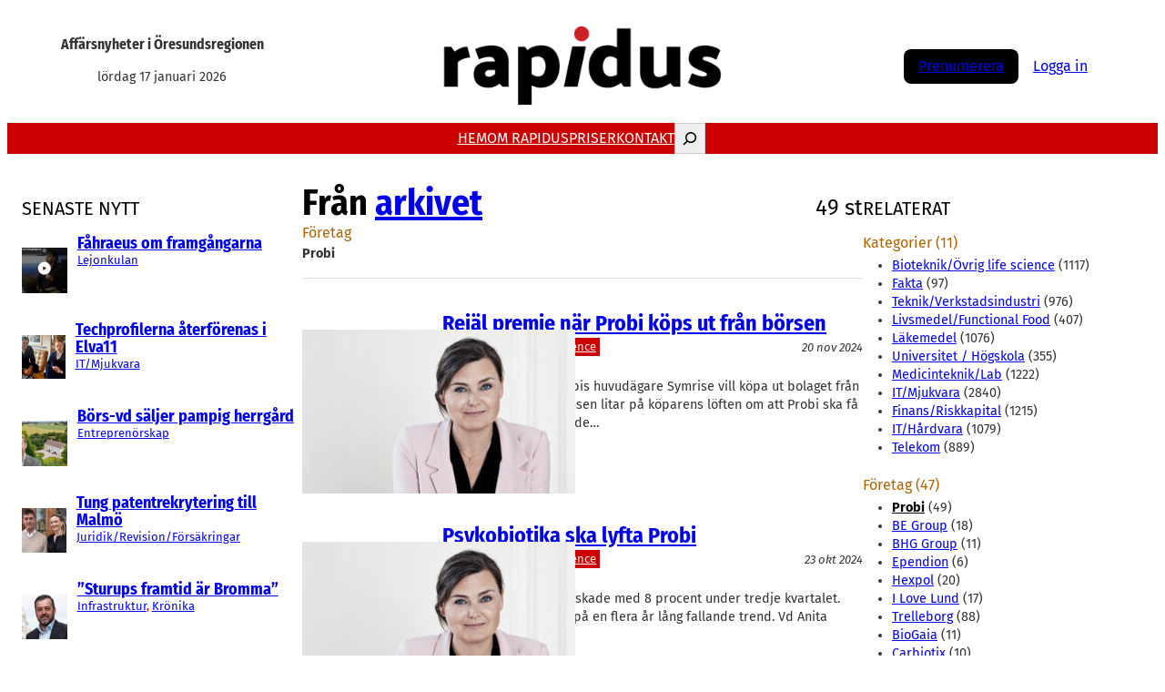

--- FILE ---
content_type: text/html; charset=UTF-8
request_url: https://rapidus.se/company/probi/?category_name&person
body_size: 30415
content:
<!DOCTYPE html>
<html lang="sv-SE" itemscope itemtype="https://schema.org/WebSite">
<head>
	<meta charset="UTF-8" />
	<meta name="viewport" content="width=device-width, initial-scale=1" />
<meta name='robots' content='max-image-preview:large' />
<script id="cookie-law-info-gcm-var-js">
var _ckyGcm = {"status":true,"default_settings":[{"analytics":"denied","advertisement":"denied","functional":"denied","necessary":"granted","ad_user_data":"denied","ad_personalization":"denied","regions":"All"}],"wait_for_update":2000,"url_passthrough":false,"ads_data_redaction":false}</script>
<script id="cookie-law-info-gcm-js" type="text/javascript" src="https://rapidus.se/wp-content/plugins/cookie-law-info/lite/frontend/js/gcm.min.js"></script> <script id="cookieyes" type="text/javascript" src="https://cdn-cookieyes.com/client_data/647cde1df5b2c622ab603ae7/script.js"></script>
<!-- Google Tag Manager for WordPress by gtm4wp.com -->
<script data-cfasync="false" data-pagespeed-no-defer>
	var gtm4wp_datalayer_name = "dataLayer";
	var dataLayer = dataLayer || [];
</script>
<!-- End Google Tag Manager for WordPress by gtm4wp.com --><title>Probi &#8211; Rapidus</title>
<link rel='dns-prefetch' href='//ajax.googleapis.com' />
<link rel='dns-prefetch' href='//www.googletagmanager.com' />
<link rel="alternate" type="application/rss+xml" title="Rapidus &raquo; Webbflöde" href="https://rapidus.se/feed/" />
<link rel="alternate" type="application/rss+xml" title="Rapidus &raquo; Kommentarsflöde" href="https://rapidus.se/comments/feed/" />
<script id="wpp-js" src="https://rapidus.se/wp-content/plugins/wordpress-popular-posts/assets/js/wpp.min.js?ver=7.3.6" data-sampling="0" data-sampling-rate="100" data-api-url="https://rapidus.se/wp-json/wordpress-popular-posts" data-post-id="0" data-token="ba0769248d" data-lang="0" data-debug="0"></script>
<link rel="alternate" type="application/rss+xml" title="Webbflöde för Rapidus &raquo; Probi, Företag" href="https://rapidus.se/company/probi/feed/" />
<style id='wp-img-auto-sizes-contain-inline-css'>
img:is([sizes=auto i],[sizes^="auto," i]){contain-intrinsic-size:3000px 1500px}
/*# sourceURL=wp-img-auto-sizes-contain-inline-css */
</style>
<style id='wp-block-site-tagline-inline-css'>
.wp-block-site-tagline{box-sizing:border-box}
/*# sourceURL=https://rapidus.se/wp-includes/blocks/site-tagline/style.min.css */
</style>
<style id='wp-block-site-logo-inline-css'>
.wp-block-site-logo{box-sizing:border-box;line-height:0}.wp-block-site-logo a{display:inline-block;line-height:0}.wp-block-site-logo.is-default-size img{height:auto;width:120px}.wp-block-site-logo img{height:auto;max-width:100%}.wp-block-site-logo a,.wp-block-site-logo img{border-radius:inherit}.wp-block-site-logo.aligncenter{margin-left:auto;margin-right:auto;text-align:center}:root :where(.wp-block-site-logo.is-style-rounded){border-radius:9999px}
/*# sourceURL=https://rapidus.se/wp-includes/blocks/site-logo/style.min.css */
</style>
<style id='wp-block-group-inline-css'>
.wp-block-group{box-sizing:border-box}:where(.wp-block-group.wp-block-group-is-layout-constrained){position:relative}
/*# sourceURL=https://rapidus.se/wp-includes/blocks/group/style.min.css */
</style>
<style id='wp-block-group-theme-inline-css'>
:where(.wp-block-group.has-background){padding:1.25em 2.375em}
/*# sourceURL=https://rapidus.se/wp-includes/blocks/group/theme.min.css */
</style>
<style id='wp-block-columns-inline-css'>
.wp-block-columns{box-sizing:border-box;display:flex;flex-wrap:wrap!important}@media (min-width:782px){.wp-block-columns{flex-wrap:nowrap!important}}.wp-block-columns{align-items:normal!important}.wp-block-columns.are-vertically-aligned-top{align-items:flex-start}.wp-block-columns.are-vertically-aligned-center{align-items:center}.wp-block-columns.are-vertically-aligned-bottom{align-items:flex-end}@media (max-width:781px){.wp-block-columns:not(.is-not-stacked-on-mobile)>.wp-block-column{flex-basis:100%!important}}@media (min-width:782px){.wp-block-columns:not(.is-not-stacked-on-mobile)>.wp-block-column{flex-basis:0;flex-grow:1}.wp-block-columns:not(.is-not-stacked-on-mobile)>.wp-block-column[style*=flex-basis]{flex-grow:0}}.wp-block-columns.is-not-stacked-on-mobile{flex-wrap:nowrap!important}.wp-block-columns.is-not-stacked-on-mobile>.wp-block-column{flex-basis:0;flex-grow:1}.wp-block-columns.is-not-stacked-on-mobile>.wp-block-column[style*=flex-basis]{flex-grow:0}:where(.wp-block-columns){margin-bottom:1.75em}:where(.wp-block-columns.has-background){padding:1.25em 2.375em}.wp-block-column{flex-grow:1;min-width:0;overflow-wrap:break-word;word-break:break-word}.wp-block-column.is-vertically-aligned-top{align-self:flex-start}.wp-block-column.is-vertically-aligned-center{align-self:center}.wp-block-column.is-vertically-aligned-bottom{align-self:flex-end}.wp-block-column.is-vertically-aligned-stretch{align-self:stretch}.wp-block-column.is-vertically-aligned-bottom,.wp-block-column.is-vertically-aligned-center,.wp-block-column.is-vertically-aligned-top{width:100%}
/*# sourceURL=https://rapidus.se/wp-includes/blocks/columns/style.min.css */
</style>
<style id='wp-block-navigation-link-inline-css'>
.wp-block-navigation .wp-block-navigation-item__label{overflow-wrap:break-word}.wp-block-navigation .wp-block-navigation-item__description{display:none}.link-ui-tools{outline:1px solid #f0f0f0;padding:8px}.link-ui-block-inserter{padding-top:8px}.link-ui-block-inserter__back{margin-left:8px;text-transform:uppercase}
/*# sourceURL=https://rapidus.se/wp-includes/blocks/navigation-link/style.min.css */
</style>
<style id='wp-block-search-inline-css'>
.wp-block-search__button{margin-left:10px;word-break:normal}.wp-block-search__button.has-icon{line-height:0}.wp-block-search__button svg{height:1.25em;min-height:24px;min-width:24px;width:1.25em;fill:currentColor;vertical-align:text-bottom}:where(.wp-block-search__button){border:1px solid #ccc;padding:6px 10px}.wp-block-search__inside-wrapper{display:flex;flex:auto;flex-wrap:nowrap;max-width:100%}.wp-block-search__label{width:100%}.wp-block-search.wp-block-search__button-only .wp-block-search__button{box-sizing:border-box;display:flex;flex-shrink:0;justify-content:center;margin-left:0;max-width:100%}.wp-block-search.wp-block-search__button-only .wp-block-search__inside-wrapper{min-width:0!important;transition-property:width}.wp-block-search.wp-block-search__button-only .wp-block-search__input{flex-basis:100%;transition-duration:.3s}.wp-block-search.wp-block-search__button-only.wp-block-search__searchfield-hidden,.wp-block-search.wp-block-search__button-only.wp-block-search__searchfield-hidden .wp-block-search__inside-wrapper{overflow:hidden}.wp-block-search.wp-block-search__button-only.wp-block-search__searchfield-hidden .wp-block-search__input{border-left-width:0!important;border-right-width:0!important;flex-basis:0;flex-grow:0;margin:0;min-width:0!important;padding-left:0!important;padding-right:0!important;width:0!important}:where(.wp-block-search__input){appearance:none;border:1px solid #949494;flex-grow:1;font-family:inherit;font-size:inherit;font-style:inherit;font-weight:inherit;letter-spacing:inherit;line-height:inherit;margin-left:0;margin-right:0;min-width:3rem;padding:8px;text-decoration:unset!important;text-transform:inherit}:where(.wp-block-search__button-inside .wp-block-search__inside-wrapper){background-color:#fff;border:1px solid #949494;box-sizing:border-box;padding:4px}:where(.wp-block-search__button-inside .wp-block-search__inside-wrapper) .wp-block-search__input{border:none;border-radius:0;padding:0 4px}:where(.wp-block-search__button-inside .wp-block-search__inside-wrapper) .wp-block-search__input:focus{outline:none}:where(.wp-block-search__button-inside .wp-block-search__inside-wrapper) :where(.wp-block-search__button){padding:4px 8px}.wp-block-search.aligncenter .wp-block-search__inside-wrapper{margin:auto}.wp-block[data-align=right] .wp-block-search.wp-block-search__button-only .wp-block-search__inside-wrapper{float:right}
/*# sourceURL=https://rapidus.se/wp-includes/blocks/search/style.min.css */
</style>
<style id='wp-block-search-theme-inline-css'>
.wp-block-search .wp-block-search__label{font-weight:700}.wp-block-search__button{border:1px solid #ccc;padding:.375em .625em}
/*# sourceURL=https://rapidus.se/wp-includes/blocks/search/theme.min.css */
</style>
<link rel='stylesheet' id='wp-block-navigation-css' href='https://rapidus.se/wp-includes/blocks/navigation/style.min.css?ver=6.9' media='all' />
<style id='wp-block-button-inline-css'>
.wp-block-button__link{align-content:center;box-sizing:border-box;cursor:pointer;display:inline-block;height:100%;text-align:center;word-break:break-word}.wp-block-button__link.aligncenter{text-align:center}.wp-block-button__link.alignright{text-align:right}:where(.wp-block-button__link){border-radius:9999px;box-shadow:none;padding:calc(.667em + 2px) calc(1.333em + 2px);text-decoration:none}.wp-block-button[style*=text-decoration] .wp-block-button__link{text-decoration:inherit}.wp-block-buttons>.wp-block-button.has-custom-width{max-width:none}.wp-block-buttons>.wp-block-button.has-custom-width .wp-block-button__link{width:100%}.wp-block-buttons>.wp-block-button.has-custom-font-size .wp-block-button__link{font-size:inherit}.wp-block-buttons>.wp-block-button.wp-block-button__width-25{width:calc(25% - var(--wp--style--block-gap, .5em)*.75)}.wp-block-buttons>.wp-block-button.wp-block-button__width-50{width:calc(50% - var(--wp--style--block-gap, .5em)*.5)}.wp-block-buttons>.wp-block-button.wp-block-button__width-75{width:calc(75% - var(--wp--style--block-gap, .5em)*.25)}.wp-block-buttons>.wp-block-button.wp-block-button__width-100{flex-basis:100%;width:100%}.wp-block-buttons.is-vertical>.wp-block-button.wp-block-button__width-25{width:25%}.wp-block-buttons.is-vertical>.wp-block-button.wp-block-button__width-50{width:50%}.wp-block-buttons.is-vertical>.wp-block-button.wp-block-button__width-75{width:75%}.wp-block-button.is-style-squared,.wp-block-button__link.wp-block-button.is-style-squared{border-radius:0}.wp-block-button.no-border-radius,.wp-block-button__link.no-border-radius{border-radius:0!important}:root :where(.wp-block-button .wp-block-button__link.is-style-outline),:root :where(.wp-block-button.is-style-outline>.wp-block-button__link){border:2px solid;padding:.667em 1.333em}:root :where(.wp-block-button .wp-block-button__link.is-style-outline:not(.has-text-color)),:root :where(.wp-block-button.is-style-outline>.wp-block-button__link:not(.has-text-color)){color:currentColor}:root :where(.wp-block-button .wp-block-button__link.is-style-outline:not(.has-background)),:root :where(.wp-block-button.is-style-outline>.wp-block-button__link:not(.has-background)){background-color:initial;background-image:none}
/*# sourceURL=https://rapidus.se/wp-includes/blocks/button/style.min.css */
</style>
<style id='wp-block-buttons-inline-css'>
.wp-block-buttons{box-sizing:border-box}.wp-block-buttons.is-vertical{flex-direction:column}.wp-block-buttons.is-vertical>.wp-block-button:last-child{margin-bottom:0}.wp-block-buttons>.wp-block-button{display:inline-block;margin:0}.wp-block-buttons.is-content-justification-left{justify-content:flex-start}.wp-block-buttons.is-content-justification-left.is-vertical{align-items:flex-start}.wp-block-buttons.is-content-justification-center{justify-content:center}.wp-block-buttons.is-content-justification-center.is-vertical{align-items:center}.wp-block-buttons.is-content-justification-right{justify-content:flex-end}.wp-block-buttons.is-content-justification-right.is-vertical{align-items:flex-end}.wp-block-buttons.is-content-justification-space-between{justify-content:space-between}.wp-block-buttons.aligncenter{text-align:center}.wp-block-buttons:not(.is-content-justification-space-between,.is-content-justification-right,.is-content-justification-left,.is-content-justification-center) .wp-block-button.aligncenter{margin-left:auto;margin-right:auto;width:100%}.wp-block-buttons[style*=text-decoration] .wp-block-button,.wp-block-buttons[style*=text-decoration] .wp-block-button__link{text-decoration:inherit}.wp-block-buttons.has-custom-font-size .wp-block-button__link{font-size:inherit}.wp-block-buttons .wp-block-button__link{width:100%}.wp-block-button.aligncenter{text-align:center}
/*# sourceURL=https://rapidus.se/wp-includes/blocks/buttons/style.min.css */
</style>
<style id='wp-block-template-part-theme-inline-css'>
:root :where(.wp-block-template-part.has-background){margin-bottom:0;margin-top:0;padding:1.25em 2.375em}
/*# sourceURL=https://rapidus.se/wp-includes/blocks/template-part/theme.min.css */
</style>
<style id='wp-block-heading-inline-css'>
h1:where(.wp-block-heading).has-background,h2:where(.wp-block-heading).has-background,h3:where(.wp-block-heading).has-background,h4:where(.wp-block-heading).has-background,h5:where(.wp-block-heading).has-background,h6:where(.wp-block-heading).has-background{padding:1.25em 2.375em}h1.has-text-align-left[style*=writing-mode]:where([style*=vertical-lr]),h1.has-text-align-right[style*=writing-mode]:where([style*=vertical-rl]),h2.has-text-align-left[style*=writing-mode]:where([style*=vertical-lr]),h2.has-text-align-right[style*=writing-mode]:where([style*=vertical-rl]),h3.has-text-align-left[style*=writing-mode]:where([style*=vertical-lr]),h3.has-text-align-right[style*=writing-mode]:where([style*=vertical-rl]),h4.has-text-align-left[style*=writing-mode]:where([style*=vertical-lr]),h4.has-text-align-right[style*=writing-mode]:where([style*=vertical-rl]),h5.has-text-align-left[style*=writing-mode]:where([style*=vertical-lr]),h5.has-text-align-right[style*=writing-mode]:where([style*=vertical-rl]),h6.has-text-align-left[style*=writing-mode]:where([style*=vertical-lr]),h6.has-text-align-right[style*=writing-mode]:where([style*=vertical-rl]){rotate:180deg}
/*# sourceURL=https://rapidus.se/wp-includes/blocks/heading/style.min.css */
</style>
<style id='wp-block-post-featured-image-inline-css'>
.wp-block-post-featured-image{margin-left:0;margin-right:0}.wp-block-post-featured-image a{display:block;height:100%}.wp-block-post-featured-image :where(img){box-sizing:border-box;height:auto;max-width:100%;vertical-align:bottom;width:100%}.wp-block-post-featured-image.alignfull img,.wp-block-post-featured-image.alignwide img{width:100%}.wp-block-post-featured-image .wp-block-post-featured-image__overlay.has-background-dim{background-color:#000;inset:0;position:absolute}.wp-block-post-featured-image{position:relative}.wp-block-post-featured-image .wp-block-post-featured-image__overlay.has-background-gradient{background-color:initial}.wp-block-post-featured-image .wp-block-post-featured-image__overlay.has-background-dim-0{opacity:0}.wp-block-post-featured-image .wp-block-post-featured-image__overlay.has-background-dim-10{opacity:.1}.wp-block-post-featured-image .wp-block-post-featured-image__overlay.has-background-dim-20{opacity:.2}.wp-block-post-featured-image .wp-block-post-featured-image__overlay.has-background-dim-30{opacity:.3}.wp-block-post-featured-image .wp-block-post-featured-image__overlay.has-background-dim-40{opacity:.4}.wp-block-post-featured-image .wp-block-post-featured-image__overlay.has-background-dim-50{opacity:.5}.wp-block-post-featured-image .wp-block-post-featured-image__overlay.has-background-dim-60{opacity:.6}.wp-block-post-featured-image .wp-block-post-featured-image__overlay.has-background-dim-70{opacity:.7}.wp-block-post-featured-image .wp-block-post-featured-image__overlay.has-background-dim-80{opacity:.8}.wp-block-post-featured-image .wp-block-post-featured-image__overlay.has-background-dim-90{opacity:.9}.wp-block-post-featured-image .wp-block-post-featured-image__overlay.has-background-dim-100{opacity:1}.wp-block-post-featured-image:where(.alignleft,.alignright){width:100%}
/*# sourceURL=https://rapidus.se/wp-includes/blocks/post-featured-image/style.min.css */
</style>
<style id='wp-block-post-title-inline-css'>
.wp-block-post-title{box-sizing:border-box;word-break:break-word}.wp-block-post-title :where(a){display:inline-block;font-family:inherit;font-size:inherit;font-style:inherit;font-weight:inherit;letter-spacing:inherit;line-height:inherit;text-decoration:inherit}
/*# sourceURL=https://rapidus.se/wp-includes/blocks/post-title/style.min.css */
</style>
<style id='wp-block-post-terms-inline-css'>
.wp-block-post-terms{box-sizing:border-box}.wp-block-post-terms .wp-block-post-terms__separator{white-space:pre-wrap}
/*# sourceURL=https://rapidus.se/wp-includes/blocks/post-terms/style.min.css */
</style>
<style id='wp-block-post-template-inline-css'>
.wp-block-post-template{box-sizing:border-box;list-style:none;margin-bottom:0;margin-top:0;max-width:100%;padding:0}.wp-block-post-template.is-flex-container{display:flex;flex-direction:row;flex-wrap:wrap;gap:1.25em}.wp-block-post-template.is-flex-container>li{margin:0;width:100%}@media (min-width:600px){.wp-block-post-template.is-flex-container.is-flex-container.columns-2>li{width:calc(50% - .625em)}.wp-block-post-template.is-flex-container.is-flex-container.columns-3>li{width:calc(33.33333% - .83333em)}.wp-block-post-template.is-flex-container.is-flex-container.columns-4>li{width:calc(25% - .9375em)}.wp-block-post-template.is-flex-container.is-flex-container.columns-5>li{width:calc(20% - 1em)}.wp-block-post-template.is-flex-container.is-flex-container.columns-6>li{width:calc(16.66667% - 1.04167em)}}@media (max-width:600px){.wp-block-post-template-is-layout-grid.wp-block-post-template-is-layout-grid.wp-block-post-template-is-layout-grid.wp-block-post-template-is-layout-grid{grid-template-columns:1fr}}.wp-block-post-template-is-layout-constrained>li>.alignright,.wp-block-post-template-is-layout-flow>li>.alignright{float:right;margin-inline-end:0;margin-inline-start:2em}.wp-block-post-template-is-layout-constrained>li>.alignleft,.wp-block-post-template-is-layout-flow>li>.alignleft{float:left;margin-inline-end:2em;margin-inline-start:0}.wp-block-post-template-is-layout-constrained>li>.aligncenter,.wp-block-post-template-is-layout-flow>li>.aligncenter{margin-inline-end:auto;margin-inline-start:auto}
/*# sourceURL=https://rapidus.se/wp-includes/blocks/post-template/style.min.css */
</style>
<style id='wp-block-separator-inline-css'>
@charset "UTF-8";.wp-block-separator{border:none;border-top:2px solid}:root :where(.wp-block-separator.is-style-dots){height:auto;line-height:1;text-align:center}:root :where(.wp-block-separator.is-style-dots):before{color:currentColor;content:"···";font-family:serif;font-size:1.5em;letter-spacing:2em;padding-left:2em}.wp-block-separator.is-style-dots{background:none!important;border:none!important}
/*# sourceURL=https://rapidus.se/wp-includes/blocks/separator/style.min.css */
</style>
<style id='wp-block-separator-theme-inline-css'>
.wp-block-separator.has-css-opacity{opacity:.4}.wp-block-separator{border:none;border-bottom:2px solid;margin-left:auto;margin-right:auto}.wp-block-separator.has-alpha-channel-opacity{opacity:1}.wp-block-separator:not(.is-style-wide):not(.is-style-dots){width:100px}.wp-block-separator.has-background:not(.is-style-dots){border-bottom:none;height:1px}.wp-block-separator.has-background:not(.is-style-wide):not(.is-style-dots){height:2px}
/*# sourceURL=https://rapidus.se/wp-includes/blocks/separator/theme.min.css */
</style>
<style id='wp-block-post-date-inline-css'>
.wp-block-post-date{box-sizing:border-box}
/*# sourceURL=https://rapidus.se/wp-includes/blocks/post-date/style.min.css */
</style>
<style id='wp-block-post-excerpt-inline-css'>
:where(.wp-block-post-excerpt){box-sizing:border-box;margin-bottom:var(--wp--style--block-gap);margin-top:var(--wp--style--block-gap)}.wp-block-post-excerpt__excerpt{margin-bottom:0;margin-top:0}.wp-block-post-excerpt__more-text{margin-bottom:0;margin-top:var(--wp--style--block-gap)}.wp-block-post-excerpt__more-link{display:inline-block}
/*# sourceURL=https://rapidus.se/wp-includes/blocks/post-excerpt/style.min.css */
</style>
<style id='wp-block-query-pagination-inline-css'>
.wp-block-query-pagination.is-content-justification-space-between>.wp-block-query-pagination-next:last-of-type{margin-inline-start:auto}.wp-block-query-pagination.is-content-justification-space-between>.wp-block-query-pagination-previous:first-child{margin-inline-end:auto}.wp-block-query-pagination .wp-block-query-pagination-previous-arrow{display:inline-block;margin-right:1ch}.wp-block-query-pagination .wp-block-query-pagination-previous-arrow:not(.is-arrow-chevron){transform:scaleX(1)}.wp-block-query-pagination .wp-block-query-pagination-next-arrow{display:inline-block;margin-left:1ch}.wp-block-query-pagination .wp-block-query-pagination-next-arrow:not(.is-arrow-chevron){transform:scaleX(1)}.wp-block-query-pagination.aligncenter{justify-content:center}
/*# sourceURL=https://rapidus.se/wp-includes/blocks/query-pagination/style.min.css */
</style>
<style id='wp-block-image-inline-css'>
.wp-block-image>a,.wp-block-image>figure>a{display:inline-block}.wp-block-image img{box-sizing:border-box;height:auto;max-width:100%;vertical-align:bottom}@media not (prefers-reduced-motion){.wp-block-image img.hide{visibility:hidden}.wp-block-image img.show{animation:show-content-image .4s}}.wp-block-image[style*=border-radius] img,.wp-block-image[style*=border-radius]>a{border-radius:inherit}.wp-block-image.has-custom-border img{box-sizing:border-box}.wp-block-image.aligncenter{text-align:center}.wp-block-image.alignfull>a,.wp-block-image.alignwide>a{width:100%}.wp-block-image.alignfull img,.wp-block-image.alignwide img{height:auto;width:100%}.wp-block-image .aligncenter,.wp-block-image .alignleft,.wp-block-image .alignright,.wp-block-image.aligncenter,.wp-block-image.alignleft,.wp-block-image.alignright{display:table}.wp-block-image .aligncenter>figcaption,.wp-block-image .alignleft>figcaption,.wp-block-image .alignright>figcaption,.wp-block-image.aligncenter>figcaption,.wp-block-image.alignleft>figcaption,.wp-block-image.alignright>figcaption{caption-side:bottom;display:table-caption}.wp-block-image .alignleft{float:left;margin:.5em 1em .5em 0}.wp-block-image .alignright{float:right;margin:.5em 0 .5em 1em}.wp-block-image .aligncenter{margin-left:auto;margin-right:auto}.wp-block-image :where(figcaption){margin-bottom:1em;margin-top:.5em}.wp-block-image.is-style-circle-mask img{border-radius:9999px}@supports ((-webkit-mask-image:none) or (mask-image:none)) or (-webkit-mask-image:none){.wp-block-image.is-style-circle-mask img{border-radius:0;-webkit-mask-image:url('data:image/svg+xml;utf8,<svg viewBox="0 0 100 100" xmlns="http://www.w3.org/2000/svg"><circle cx="50" cy="50" r="50"/></svg>');mask-image:url('data:image/svg+xml;utf8,<svg viewBox="0 0 100 100" xmlns="http://www.w3.org/2000/svg"><circle cx="50" cy="50" r="50"/></svg>');mask-mode:alpha;-webkit-mask-position:center;mask-position:center;-webkit-mask-repeat:no-repeat;mask-repeat:no-repeat;-webkit-mask-size:contain;mask-size:contain}}:root :where(.wp-block-image.is-style-rounded img,.wp-block-image .is-style-rounded img){border-radius:9999px}.wp-block-image figure{margin:0}.wp-lightbox-container{display:flex;flex-direction:column;position:relative}.wp-lightbox-container img{cursor:zoom-in}.wp-lightbox-container img:hover+button{opacity:1}.wp-lightbox-container button{align-items:center;backdrop-filter:blur(16px) saturate(180%);background-color:#5a5a5a40;border:none;border-radius:4px;cursor:zoom-in;display:flex;height:20px;justify-content:center;opacity:0;padding:0;position:absolute;right:16px;text-align:center;top:16px;width:20px;z-index:100}@media not (prefers-reduced-motion){.wp-lightbox-container button{transition:opacity .2s ease}}.wp-lightbox-container button:focus-visible{outline:3px auto #5a5a5a40;outline:3px auto -webkit-focus-ring-color;outline-offset:3px}.wp-lightbox-container button:hover{cursor:pointer;opacity:1}.wp-lightbox-container button:focus{opacity:1}.wp-lightbox-container button:focus,.wp-lightbox-container button:hover,.wp-lightbox-container button:not(:hover):not(:active):not(.has-background){background-color:#5a5a5a40;border:none}.wp-lightbox-overlay{box-sizing:border-box;cursor:zoom-out;height:100vh;left:0;overflow:hidden;position:fixed;top:0;visibility:hidden;width:100%;z-index:100000}.wp-lightbox-overlay .close-button{align-items:center;cursor:pointer;display:flex;justify-content:center;min-height:40px;min-width:40px;padding:0;position:absolute;right:calc(env(safe-area-inset-right) + 16px);top:calc(env(safe-area-inset-top) + 16px);z-index:5000000}.wp-lightbox-overlay .close-button:focus,.wp-lightbox-overlay .close-button:hover,.wp-lightbox-overlay .close-button:not(:hover):not(:active):not(.has-background){background:none;border:none}.wp-lightbox-overlay .lightbox-image-container{height:var(--wp--lightbox-container-height);left:50%;overflow:hidden;position:absolute;top:50%;transform:translate(-50%,-50%);transform-origin:top left;width:var(--wp--lightbox-container-width);z-index:9999999999}.wp-lightbox-overlay .wp-block-image{align-items:center;box-sizing:border-box;display:flex;height:100%;justify-content:center;margin:0;position:relative;transform-origin:0 0;width:100%;z-index:3000000}.wp-lightbox-overlay .wp-block-image img{height:var(--wp--lightbox-image-height);min-height:var(--wp--lightbox-image-height);min-width:var(--wp--lightbox-image-width);width:var(--wp--lightbox-image-width)}.wp-lightbox-overlay .wp-block-image figcaption{display:none}.wp-lightbox-overlay button{background:none;border:none}.wp-lightbox-overlay .scrim{background-color:#fff;height:100%;opacity:.9;position:absolute;width:100%;z-index:2000000}.wp-lightbox-overlay.active{visibility:visible}@media not (prefers-reduced-motion){.wp-lightbox-overlay.active{animation:turn-on-visibility .25s both}.wp-lightbox-overlay.active img{animation:turn-on-visibility .35s both}.wp-lightbox-overlay.show-closing-animation:not(.active){animation:turn-off-visibility .35s both}.wp-lightbox-overlay.show-closing-animation:not(.active) img{animation:turn-off-visibility .25s both}.wp-lightbox-overlay.zoom.active{animation:none;opacity:1;visibility:visible}.wp-lightbox-overlay.zoom.active .lightbox-image-container{animation:lightbox-zoom-in .4s}.wp-lightbox-overlay.zoom.active .lightbox-image-container img{animation:none}.wp-lightbox-overlay.zoom.active .scrim{animation:turn-on-visibility .4s forwards}.wp-lightbox-overlay.zoom.show-closing-animation:not(.active){animation:none}.wp-lightbox-overlay.zoom.show-closing-animation:not(.active) .lightbox-image-container{animation:lightbox-zoom-out .4s}.wp-lightbox-overlay.zoom.show-closing-animation:not(.active) .lightbox-image-container img{animation:none}.wp-lightbox-overlay.zoom.show-closing-animation:not(.active) .scrim{animation:turn-off-visibility .4s forwards}}@keyframes show-content-image{0%{visibility:hidden}99%{visibility:hidden}to{visibility:visible}}@keyframes turn-on-visibility{0%{opacity:0}to{opacity:1}}@keyframes turn-off-visibility{0%{opacity:1;visibility:visible}99%{opacity:0;visibility:visible}to{opacity:0;visibility:hidden}}@keyframes lightbox-zoom-in{0%{transform:translate(calc((-100vw + var(--wp--lightbox-scrollbar-width))/2 + var(--wp--lightbox-initial-left-position)),calc(-50vh + var(--wp--lightbox-initial-top-position))) scale(var(--wp--lightbox-scale))}to{transform:translate(-50%,-50%) scale(1)}}@keyframes lightbox-zoom-out{0%{transform:translate(-50%,-50%) scale(1);visibility:visible}99%{visibility:visible}to{transform:translate(calc((-100vw + var(--wp--lightbox-scrollbar-width))/2 + var(--wp--lightbox-initial-left-position)),calc(-50vh + var(--wp--lightbox-initial-top-position))) scale(var(--wp--lightbox-scale));visibility:hidden}}
/*# sourceURL=https://rapidus.se/wp-includes/blocks/image/style.min.css */
</style>
<style id='wp-block-image-theme-inline-css'>
:root :where(.wp-block-image figcaption){color:#555;font-size:13px;text-align:center}.is-dark-theme :root :where(.wp-block-image figcaption){color:#ffffffa6}.wp-block-image{margin:0 0 1em}
/*# sourceURL=https://rapidus.se/wp-includes/blocks/image/theme.min.css */
</style>
<style id='wp-block-paragraph-inline-css'>
.is-small-text{font-size:.875em}.is-regular-text{font-size:1em}.is-large-text{font-size:2.25em}.is-larger-text{font-size:3em}.has-drop-cap:not(:focus):first-letter{float:left;font-size:8.4em;font-style:normal;font-weight:100;line-height:.68;margin:.05em .1em 0 0;text-transform:uppercase}body.rtl .has-drop-cap:not(:focus):first-letter{float:none;margin-left:.1em}p.has-drop-cap.has-background{overflow:hidden}:root :where(p.has-background){padding:1.25em 2.375em}:where(p.has-text-color:not(.has-link-color)) a{color:inherit}p.has-text-align-left[style*="writing-mode:vertical-lr"],p.has-text-align-right[style*="writing-mode:vertical-rl"]{rotate:180deg}
/*# sourceURL=https://rapidus.se/wp-includes/blocks/paragraph/style.min.css */
</style>
<style id='wp-block-social-links-inline-css'>
.wp-block-social-links{background:none;box-sizing:border-box;margin-left:0;padding-left:0;padding-right:0;text-indent:0}.wp-block-social-links .wp-social-link a,.wp-block-social-links .wp-social-link a:hover{border-bottom:0;box-shadow:none;text-decoration:none}.wp-block-social-links .wp-social-link svg{height:1em;width:1em}.wp-block-social-links .wp-social-link span:not(.screen-reader-text){font-size:.65em;margin-left:.5em;margin-right:.5em}.wp-block-social-links.has-small-icon-size{font-size:16px}.wp-block-social-links,.wp-block-social-links.has-normal-icon-size{font-size:24px}.wp-block-social-links.has-large-icon-size{font-size:36px}.wp-block-social-links.has-huge-icon-size{font-size:48px}.wp-block-social-links.aligncenter{display:flex;justify-content:center}.wp-block-social-links.alignright{justify-content:flex-end}.wp-block-social-link{border-radius:9999px;display:block}@media not (prefers-reduced-motion){.wp-block-social-link{transition:transform .1s ease}}.wp-block-social-link{height:auto}.wp-block-social-link a{align-items:center;display:flex;line-height:0}.wp-block-social-link:hover{transform:scale(1.1)}.wp-block-social-links .wp-block-social-link.wp-social-link{display:inline-block;margin:0;padding:0}.wp-block-social-links .wp-block-social-link.wp-social-link .wp-block-social-link-anchor,.wp-block-social-links .wp-block-social-link.wp-social-link .wp-block-social-link-anchor svg,.wp-block-social-links .wp-block-social-link.wp-social-link .wp-block-social-link-anchor:active,.wp-block-social-links .wp-block-social-link.wp-social-link .wp-block-social-link-anchor:hover,.wp-block-social-links .wp-block-social-link.wp-social-link .wp-block-social-link-anchor:visited{color:currentColor;fill:currentColor}:where(.wp-block-social-links:not(.is-style-logos-only)) .wp-social-link{background-color:#f0f0f0;color:#444}:where(.wp-block-social-links:not(.is-style-logos-only)) .wp-social-link-amazon{background-color:#f90;color:#fff}:where(.wp-block-social-links:not(.is-style-logos-only)) .wp-social-link-bandcamp{background-color:#1ea0c3;color:#fff}:where(.wp-block-social-links:not(.is-style-logos-only)) .wp-social-link-behance{background-color:#0757fe;color:#fff}:where(.wp-block-social-links:not(.is-style-logos-only)) .wp-social-link-bluesky{background-color:#0a7aff;color:#fff}:where(.wp-block-social-links:not(.is-style-logos-only)) .wp-social-link-codepen{background-color:#1e1f26;color:#fff}:where(.wp-block-social-links:not(.is-style-logos-only)) .wp-social-link-deviantart{background-color:#02e49b;color:#fff}:where(.wp-block-social-links:not(.is-style-logos-only)) .wp-social-link-discord{background-color:#5865f2;color:#fff}:where(.wp-block-social-links:not(.is-style-logos-only)) .wp-social-link-dribbble{background-color:#e94c89;color:#fff}:where(.wp-block-social-links:not(.is-style-logos-only)) .wp-social-link-dropbox{background-color:#4280ff;color:#fff}:where(.wp-block-social-links:not(.is-style-logos-only)) .wp-social-link-etsy{background-color:#f45800;color:#fff}:where(.wp-block-social-links:not(.is-style-logos-only)) .wp-social-link-facebook{background-color:#0866ff;color:#fff}:where(.wp-block-social-links:not(.is-style-logos-only)) .wp-social-link-fivehundredpx{background-color:#000;color:#fff}:where(.wp-block-social-links:not(.is-style-logos-only)) .wp-social-link-flickr{background-color:#0461dd;color:#fff}:where(.wp-block-social-links:not(.is-style-logos-only)) .wp-social-link-foursquare{background-color:#e65678;color:#fff}:where(.wp-block-social-links:not(.is-style-logos-only)) .wp-social-link-github{background-color:#24292d;color:#fff}:where(.wp-block-social-links:not(.is-style-logos-only)) .wp-social-link-goodreads{background-color:#eceadd;color:#382110}:where(.wp-block-social-links:not(.is-style-logos-only)) .wp-social-link-google{background-color:#ea4434;color:#fff}:where(.wp-block-social-links:not(.is-style-logos-only)) .wp-social-link-gravatar{background-color:#1d4fc4;color:#fff}:where(.wp-block-social-links:not(.is-style-logos-only)) .wp-social-link-instagram{background-color:#f00075;color:#fff}:where(.wp-block-social-links:not(.is-style-logos-only)) .wp-social-link-lastfm{background-color:#e21b24;color:#fff}:where(.wp-block-social-links:not(.is-style-logos-only)) .wp-social-link-linkedin{background-color:#0d66c2;color:#fff}:where(.wp-block-social-links:not(.is-style-logos-only)) .wp-social-link-mastodon{background-color:#3288d4;color:#fff}:where(.wp-block-social-links:not(.is-style-logos-only)) .wp-social-link-medium{background-color:#000;color:#fff}:where(.wp-block-social-links:not(.is-style-logos-only)) .wp-social-link-meetup{background-color:#f6405f;color:#fff}:where(.wp-block-social-links:not(.is-style-logos-only)) .wp-social-link-patreon{background-color:#000;color:#fff}:where(.wp-block-social-links:not(.is-style-logos-only)) .wp-social-link-pinterest{background-color:#e60122;color:#fff}:where(.wp-block-social-links:not(.is-style-logos-only)) .wp-social-link-pocket{background-color:#ef4155;color:#fff}:where(.wp-block-social-links:not(.is-style-logos-only)) .wp-social-link-reddit{background-color:#ff4500;color:#fff}:where(.wp-block-social-links:not(.is-style-logos-only)) .wp-social-link-skype{background-color:#0478d7;color:#fff}:where(.wp-block-social-links:not(.is-style-logos-only)) .wp-social-link-snapchat{background-color:#fefc00;color:#fff;stroke:#000}:where(.wp-block-social-links:not(.is-style-logos-only)) .wp-social-link-soundcloud{background-color:#ff5600;color:#fff}:where(.wp-block-social-links:not(.is-style-logos-only)) .wp-social-link-spotify{background-color:#1bd760;color:#fff}:where(.wp-block-social-links:not(.is-style-logos-only)) .wp-social-link-telegram{background-color:#2aabee;color:#fff}:where(.wp-block-social-links:not(.is-style-logos-only)) .wp-social-link-threads{background-color:#000;color:#fff}:where(.wp-block-social-links:not(.is-style-logos-only)) .wp-social-link-tiktok{background-color:#000;color:#fff}:where(.wp-block-social-links:not(.is-style-logos-only)) .wp-social-link-tumblr{background-color:#011835;color:#fff}:where(.wp-block-social-links:not(.is-style-logos-only)) .wp-social-link-twitch{background-color:#6440a4;color:#fff}:where(.wp-block-social-links:not(.is-style-logos-only)) .wp-social-link-twitter{background-color:#1da1f2;color:#fff}:where(.wp-block-social-links:not(.is-style-logos-only)) .wp-social-link-vimeo{background-color:#1eb7ea;color:#fff}:where(.wp-block-social-links:not(.is-style-logos-only)) .wp-social-link-vk{background-color:#4680c2;color:#fff}:where(.wp-block-social-links:not(.is-style-logos-only)) .wp-social-link-wordpress{background-color:#3499cd;color:#fff}:where(.wp-block-social-links:not(.is-style-logos-only)) .wp-social-link-whatsapp{background-color:#25d366;color:#fff}:where(.wp-block-social-links:not(.is-style-logos-only)) .wp-social-link-x{background-color:#000;color:#fff}:where(.wp-block-social-links:not(.is-style-logos-only)) .wp-social-link-yelp{background-color:#d32422;color:#fff}:where(.wp-block-social-links:not(.is-style-logos-only)) .wp-social-link-youtube{background-color:red;color:#fff}:where(.wp-block-social-links.is-style-logos-only) .wp-social-link{background:none}:where(.wp-block-social-links.is-style-logos-only) .wp-social-link svg{height:1.25em;width:1.25em}:where(.wp-block-social-links.is-style-logos-only) .wp-social-link-amazon{color:#f90}:where(.wp-block-social-links.is-style-logos-only) .wp-social-link-bandcamp{color:#1ea0c3}:where(.wp-block-social-links.is-style-logos-only) .wp-social-link-behance{color:#0757fe}:where(.wp-block-social-links.is-style-logos-only) .wp-social-link-bluesky{color:#0a7aff}:where(.wp-block-social-links.is-style-logos-only) .wp-social-link-codepen{color:#1e1f26}:where(.wp-block-social-links.is-style-logos-only) .wp-social-link-deviantart{color:#02e49b}:where(.wp-block-social-links.is-style-logos-only) .wp-social-link-discord{color:#5865f2}:where(.wp-block-social-links.is-style-logos-only) .wp-social-link-dribbble{color:#e94c89}:where(.wp-block-social-links.is-style-logos-only) .wp-social-link-dropbox{color:#4280ff}:where(.wp-block-social-links.is-style-logos-only) .wp-social-link-etsy{color:#f45800}:where(.wp-block-social-links.is-style-logos-only) .wp-social-link-facebook{color:#0866ff}:where(.wp-block-social-links.is-style-logos-only) .wp-social-link-fivehundredpx{color:#000}:where(.wp-block-social-links.is-style-logos-only) .wp-social-link-flickr{color:#0461dd}:where(.wp-block-social-links.is-style-logos-only) .wp-social-link-foursquare{color:#e65678}:where(.wp-block-social-links.is-style-logos-only) .wp-social-link-github{color:#24292d}:where(.wp-block-social-links.is-style-logos-only) .wp-social-link-goodreads{color:#382110}:where(.wp-block-social-links.is-style-logos-only) .wp-social-link-google{color:#ea4434}:where(.wp-block-social-links.is-style-logos-only) .wp-social-link-gravatar{color:#1d4fc4}:where(.wp-block-social-links.is-style-logos-only) .wp-social-link-instagram{color:#f00075}:where(.wp-block-social-links.is-style-logos-only) .wp-social-link-lastfm{color:#e21b24}:where(.wp-block-social-links.is-style-logos-only) .wp-social-link-linkedin{color:#0d66c2}:where(.wp-block-social-links.is-style-logos-only) .wp-social-link-mastodon{color:#3288d4}:where(.wp-block-social-links.is-style-logos-only) .wp-social-link-medium{color:#000}:where(.wp-block-social-links.is-style-logos-only) .wp-social-link-meetup{color:#f6405f}:where(.wp-block-social-links.is-style-logos-only) .wp-social-link-patreon{color:#000}:where(.wp-block-social-links.is-style-logos-only) .wp-social-link-pinterest{color:#e60122}:where(.wp-block-social-links.is-style-logos-only) .wp-social-link-pocket{color:#ef4155}:where(.wp-block-social-links.is-style-logos-only) .wp-social-link-reddit{color:#ff4500}:where(.wp-block-social-links.is-style-logos-only) .wp-social-link-skype{color:#0478d7}:where(.wp-block-social-links.is-style-logos-only) .wp-social-link-snapchat{color:#fff;stroke:#000}:where(.wp-block-social-links.is-style-logos-only) .wp-social-link-soundcloud{color:#ff5600}:where(.wp-block-social-links.is-style-logos-only) .wp-social-link-spotify{color:#1bd760}:where(.wp-block-social-links.is-style-logos-only) .wp-social-link-telegram{color:#2aabee}:where(.wp-block-social-links.is-style-logos-only) .wp-social-link-threads{color:#000}:where(.wp-block-social-links.is-style-logos-only) .wp-social-link-tiktok{color:#000}:where(.wp-block-social-links.is-style-logos-only) .wp-social-link-tumblr{color:#011835}:where(.wp-block-social-links.is-style-logos-only) .wp-social-link-twitch{color:#6440a4}:where(.wp-block-social-links.is-style-logos-only) .wp-social-link-twitter{color:#1da1f2}:where(.wp-block-social-links.is-style-logos-only) .wp-social-link-vimeo{color:#1eb7ea}:where(.wp-block-social-links.is-style-logos-only) .wp-social-link-vk{color:#4680c2}:where(.wp-block-social-links.is-style-logos-only) .wp-social-link-whatsapp{color:#25d366}:where(.wp-block-social-links.is-style-logos-only) .wp-social-link-wordpress{color:#3499cd}:where(.wp-block-social-links.is-style-logos-only) .wp-social-link-x{color:#000}:where(.wp-block-social-links.is-style-logos-only) .wp-social-link-yelp{color:#d32422}:where(.wp-block-social-links.is-style-logos-only) .wp-social-link-youtube{color:red}.wp-block-social-links.is-style-pill-shape .wp-social-link{width:auto}:root :where(.wp-block-social-links .wp-social-link a){padding:.25em}:root :where(.wp-block-social-links.is-style-logos-only .wp-social-link a){padding:0}:root :where(.wp-block-social-links.is-style-pill-shape .wp-social-link a){padding-left:.6666666667em;padding-right:.6666666667em}.wp-block-social-links:not(.has-icon-color):not(.has-icon-background-color) .wp-social-link-snapchat .wp-block-social-link-label{color:#000}
/*# sourceURL=https://rapidus.se/wp-includes/blocks/social-links/style.min.css */
</style>
<style id='wp-block-library-inline-css'>
:root{--wp-block-synced-color:#7a00df;--wp-block-synced-color--rgb:122,0,223;--wp-bound-block-color:var(--wp-block-synced-color);--wp-editor-canvas-background:#ddd;--wp-admin-theme-color:#007cba;--wp-admin-theme-color--rgb:0,124,186;--wp-admin-theme-color-darker-10:#006ba1;--wp-admin-theme-color-darker-10--rgb:0,107,160.5;--wp-admin-theme-color-darker-20:#005a87;--wp-admin-theme-color-darker-20--rgb:0,90,135;--wp-admin-border-width-focus:2px}@media (min-resolution:192dpi){:root{--wp-admin-border-width-focus:1.5px}}.wp-element-button{cursor:pointer}:root .has-very-light-gray-background-color{background-color:#eee}:root .has-very-dark-gray-background-color{background-color:#313131}:root .has-very-light-gray-color{color:#eee}:root .has-very-dark-gray-color{color:#313131}:root .has-vivid-green-cyan-to-vivid-cyan-blue-gradient-background{background:linear-gradient(135deg,#00d084,#0693e3)}:root .has-purple-crush-gradient-background{background:linear-gradient(135deg,#34e2e4,#4721fb 50%,#ab1dfe)}:root .has-hazy-dawn-gradient-background{background:linear-gradient(135deg,#faaca8,#dad0ec)}:root .has-subdued-olive-gradient-background{background:linear-gradient(135deg,#fafae1,#67a671)}:root .has-atomic-cream-gradient-background{background:linear-gradient(135deg,#fdd79a,#004a59)}:root .has-nightshade-gradient-background{background:linear-gradient(135deg,#330968,#31cdcf)}:root .has-midnight-gradient-background{background:linear-gradient(135deg,#020381,#2874fc)}:root{--wp--preset--font-size--normal:16px;--wp--preset--font-size--huge:42px}.has-regular-font-size{font-size:1em}.has-larger-font-size{font-size:2.625em}.has-normal-font-size{font-size:var(--wp--preset--font-size--normal)}.has-huge-font-size{font-size:var(--wp--preset--font-size--huge)}.has-text-align-center{text-align:center}.has-text-align-left{text-align:left}.has-text-align-right{text-align:right}.has-fit-text{white-space:nowrap!important}#end-resizable-editor-section{display:none}.aligncenter{clear:both}.items-justified-left{justify-content:flex-start}.items-justified-center{justify-content:center}.items-justified-right{justify-content:flex-end}.items-justified-space-between{justify-content:space-between}.screen-reader-text{border:0;clip-path:inset(50%);height:1px;margin:-1px;overflow:hidden;padding:0;position:absolute;width:1px;word-wrap:normal!important}.screen-reader-text:focus{background-color:#ddd;clip-path:none;color:#444;display:block;font-size:1em;height:auto;left:5px;line-height:normal;padding:15px 23px 14px;text-decoration:none;top:5px;width:auto;z-index:100000}html :where(.has-border-color){border-style:solid}html :where([style*=border-top-color]){border-top-style:solid}html :where([style*=border-right-color]){border-right-style:solid}html :where([style*=border-bottom-color]){border-bottom-style:solid}html :where([style*=border-left-color]){border-left-style:solid}html :where([style*=border-width]){border-style:solid}html :where([style*=border-top-width]){border-top-style:solid}html :where([style*=border-right-width]){border-right-style:solid}html :where([style*=border-bottom-width]){border-bottom-style:solid}html :where([style*=border-left-width]){border-left-style:solid}html :where(img[class*=wp-image-]){height:auto;max-width:100%}:where(figure){margin:0 0 1em}html :where(.is-position-sticky){--wp-admin--admin-bar--position-offset:var(--wp-admin--admin-bar--height,0px)}@media screen and (max-width:600px){html :where(.is-position-sticky){--wp-admin--admin-bar--position-offset:0px}}
/*# sourceURL=/wp-includes/css/dist/block-library/common.min.css */
</style>
<style id='global-styles-inline-css'>
:root{--wp--preset--aspect-ratio--square: 1;--wp--preset--aspect-ratio--4-3: 4/3;--wp--preset--aspect-ratio--3-4: 3/4;--wp--preset--aspect-ratio--3-2: 3/2;--wp--preset--aspect-ratio--2-3: 2/3;--wp--preset--aspect-ratio--16-9: 16/9;--wp--preset--aspect-ratio--9-16: 9/16;--wp--preset--color--black: #000000;--wp--preset--color--cyan-bluish-gray: #abb8c3;--wp--preset--color--white: #ffffff;--wp--preset--color--pale-pink: #f78da7;--wp--preset--color--vivid-red: #cf2e2e;--wp--preset--color--luminous-vivid-orange: #ff6900;--wp--preset--color--luminous-vivid-amber: #fcb900;--wp--preset--color--light-green-cyan: #7bdcb5;--wp--preset--color--vivid-green-cyan: #00d084;--wp--preset--color--pale-cyan-blue: #8ed1fc;--wp--preset--color--vivid-cyan-blue: #0693e3;--wp--preset--color--vivid-purple: #9b51e0;--wp--preset--color--primary: #CC0000;--wp--preset--color--secondary: #AF6400;--wp--preset--color--gray: #DDDDDD;--wp--preset--color--contrast: #333333;--wp--preset--color--custom-r-04: #53535321;--wp--preset--color--custom-r-25: #cc000040;--wp--preset--color--custom-background: #f5c7c4;--wp--preset--color--custom-nav: #ed9c98;--wp--preset--gradient--vivid-cyan-blue-to-vivid-purple: linear-gradient(135deg,rgb(6,147,227) 0%,rgb(155,81,224) 100%);--wp--preset--gradient--light-green-cyan-to-vivid-green-cyan: linear-gradient(135deg,rgb(122,220,180) 0%,rgb(0,208,130) 100%);--wp--preset--gradient--luminous-vivid-amber-to-luminous-vivid-orange: linear-gradient(135deg,rgb(252,185,0) 0%,rgb(255,105,0) 100%);--wp--preset--gradient--luminous-vivid-orange-to-vivid-red: linear-gradient(135deg,rgb(255,105,0) 0%,rgb(207,46,46) 100%);--wp--preset--gradient--very-light-gray-to-cyan-bluish-gray: linear-gradient(135deg,rgb(238,238,238) 0%,rgb(169,184,195) 100%);--wp--preset--gradient--cool-to-warm-spectrum: linear-gradient(135deg,rgb(74,234,220) 0%,rgb(151,120,209) 20%,rgb(207,42,186) 40%,rgb(238,44,130) 60%,rgb(251,105,98) 80%,rgb(254,248,76) 100%);--wp--preset--gradient--blush-light-purple: linear-gradient(135deg,rgb(255,206,236) 0%,rgb(152,150,240) 100%);--wp--preset--gradient--blush-bordeaux: linear-gradient(135deg,rgb(254,205,165) 0%,rgb(254,45,45) 50%,rgb(107,0,62) 100%);--wp--preset--gradient--luminous-dusk: linear-gradient(135deg,rgb(255,203,112) 0%,rgb(199,81,192) 50%,rgb(65,88,208) 100%);--wp--preset--gradient--pale-ocean: linear-gradient(135deg,rgb(255,245,203) 0%,rgb(182,227,212) 50%,rgb(51,167,181) 100%);--wp--preset--gradient--electric-grass: linear-gradient(135deg,rgb(202,248,128) 0%,rgb(113,206,126) 100%);--wp--preset--gradient--midnight: linear-gradient(135deg,rgb(2,3,129) 0%,rgb(40,116,252) 100%);--wp--preset--font-size--small: 13px;--wp--preset--font-size--medium: 20px;--wp--preset--font-size--large: 36px;--wp--preset--font-size--x-large: 42px;--wp--preset--font-family--fira-sans: "Fira Sans", sans-serif;--wp--preset--font-family--fira-sans-condensed: "Fira Sans Condensed", sans-serif;--wp--preset--spacing--20: 0.44rem;--wp--preset--spacing--30: 0.67rem;--wp--preset--spacing--40: 1rem;--wp--preset--spacing--50: 1.5rem;--wp--preset--spacing--60: 2.25rem;--wp--preset--spacing--70: 3.38rem;--wp--preset--spacing--80: 5.06rem;--wp--preset--shadow--natural: 6px 6px 9px rgba(0, 0, 0, 0.2);--wp--preset--shadow--deep: 12px 12px 50px rgba(0, 0, 0, 0.4);--wp--preset--shadow--sharp: 6px 6px 0px rgba(0, 0, 0, 0.2);--wp--preset--shadow--outlined: 6px 6px 0px -3px rgb(255, 255, 255), 6px 6px rgb(0, 0, 0);--wp--preset--shadow--crisp: 6px 6px 0px rgb(0, 0, 0);}.wp-block-buttons{--wp--preset--color--custom-r-04: #cc00000d;--wp--preset--color--custom-r-25: #cc000040;--wp--preset--color--custom-background: #f5c7c4;--wp--preset--color--custom-nav: #ed9c98;}:root { --wp--style--global--content-size: 1248px;--wp--style--global--wide-size: 1280px; }:where(body) { margin: 0; }.wp-site-blocks > .alignleft { float: left; margin-right: 2em; }.wp-site-blocks > .alignright { float: right; margin-left: 2em; }.wp-site-blocks > .aligncenter { justify-content: center; margin-left: auto; margin-right: auto; }:where(.wp-site-blocks) > * { margin-block-start: var(--wp--preset--spacing--40); margin-block-end: 0; }:where(.wp-site-blocks) > :first-child { margin-block-start: 0; }:where(.wp-site-blocks) > :last-child { margin-block-end: 0; }:root { --wp--style--block-gap: var(--wp--preset--spacing--40); }:root :where(.is-layout-flow) > :first-child{margin-block-start: 0;}:root :where(.is-layout-flow) > :last-child{margin-block-end: 0;}:root :where(.is-layout-flow) > *{margin-block-start: var(--wp--preset--spacing--40);margin-block-end: 0;}:root :where(.is-layout-constrained) > :first-child{margin-block-start: 0;}:root :where(.is-layout-constrained) > :last-child{margin-block-end: 0;}:root :where(.is-layout-constrained) > *{margin-block-start: var(--wp--preset--spacing--40);margin-block-end: 0;}:root :where(.is-layout-flex){gap: var(--wp--preset--spacing--40);}:root :where(.is-layout-grid){gap: var(--wp--preset--spacing--40);}.is-layout-flow > .alignleft{float: left;margin-inline-start: 0;margin-inline-end: 2em;}.is-layout-flow > .alignright{float: right;margin-inline-start: 2em;margin-inline-end: 0;}.is-layout-flow > .aligncenter{margin-left: auto !important;margin-right: auto !important;}.is-layout-constrained > .alignleft{float: left;margin-inline-start: 0;margin-inline-end: 2em;}.is-layout-constrained > .alignright{float: right;margin-inline-start: 2em;margin-inline-end: 0;}.is-layout-constrained > .aligncenter{margin-left: auto !important;margin-right: auto !important;}.is-layout-constrained > :where(:not(.alignleft):not(.alignright):not(.alignfull)){max-width: var(--wp--style--global--content-size);margin-left: auto !important;margin-right: auto !important;}.is-layout-constrained > .alignwide{max-width: var(--wp--style--global--wide-size);}body .is-layout-flex{display: flex;}.is-layout-flex{flex-wrap: wrap;align-items: center;}.is-layout-flex > :is(*, div){margin: 0;}body .is-layout-grid{display: grid;}.is-layout-grid > :is(*, div){margin: 0;}body{background-color: var(--wp--preset--color--white);color: var(--wp--preset--color--contrast);font-family: var(--wp--preset--font-family--fira-sans);font-size: 1rem;line-height: 1.4;padding-top: 0px;padding-right: 0px;padding-bottom: 0px;padding-left: 0px;}a:where(:not(.wp-element-button)){color: var(--wp--preset--color--primary);text-decoration: none;}:root :where(a:where(:not(.wp-element-button)):hover){color: var(--wp--preset--color--black);}h1, h2, h3, h4, h5, h6{color: #000000;font-family: var(--wp--preset--font-family--fira-sans-condensed);line-height: 1.1;}:root :where(.wp-element-button, .wp-block-button__link){background-color: var(--wp--preset--color--primary);border-width: 0;color: var(--wp--preset--color--white);font-family: inherit;font-size: inherit;font-style: inherit;font-weight: inherit;letter-spacing: inherit;line-height: inherit;padding-top: calc(0.667em + 2px);padding-right: calc(1.333em + 2px);padding-bottom: calc(0.667em + 2px);padding-left: calc(1.333em + 2px);text-decoration: none;text-transform: inherit;}.has-black-color{color: var(--wp--preset--color--black) !important;}.has-cyan-bluish-gray-color{color: var(--wp--preset--color--cyan-bluish-gray) !important;}.has-white-color{color: var(--wp--preset--color--white) !important;}.has-pale-pink-color{color: var(--wp--preset--color--pale-pink) !important;}.has-vivid-red-color{color: var(--wp--preset--color--vivid-red) !important;}.has-luminous-vivid-orange-color{color: var(--wp--preset--color--luminous-vivid-orange) !important;}.has-luminous-vivid-amber-color{color: var(--wp--preset--color--luminous-vivid-amber) !important;}.has-light-green-cyan-color{color: var(--wp--preset--color--light-green-cyan) !important;}.has-vivid-green-cyan-color{color: var(--wp--preset--color--vivid-green-cyan) !important;}.has-pale-cyan-blue-color{color: var(--wp--preset--color--pale-cyan-blue) !important;}.has-vivid-cyan-blue-color{color: var(--wp--preset--color--vivid-cyan-blue) !important;}.has-vivid-purple-color{color: var(--wp--preset--color--vivid-purple) !important;}.has-primary-color{color: var(--wp--preset--color--primary) !important;}.has-secondary-color{color: var(--wp--preset--color--secondary) !important;}.has-gray-color{color: var(--wp--preset--color--gray) !important;}.has-contrast-color{color: var(--wp--preset--color--contrast) !important;}.has-custom-r-04-color{color: var(--wp--preset--color--custom-r-04) !important;}.has-custom-r-25-color{color: var(--wp--preset--color--custom-r-25) !important;}.has-custom-background-color{color: var(--wp--preset--color--custom-background) !important;}.has-custom-nav-color{color: var(--wp--preset--color--custom-nav) !important;}.has-black-background-color{background-color: var(--wp--preset--color--black) !important;}.has-cyan-bluish-gray-background-color{background-color: var(--wp--preset--color--cyan-bluish-gray) !important;}.has-white-background-color{background-color: var(--wp--preset--color--white) !important;}.has-pale-pink-background-color{background-color: var(--wp--preset--color--pale-pink) !important;}.has-vivid-red-background-color{background-color: var(--wp--preset--color--vivid-red) !important;}.has-luminous-vivid-orange-background-color{background-color: var(--wp--preset--color--luminous-vivid-orange) !important;}.has-luminous-vivid-amber-background-color{background-color: var(--wp--preset--color--luminous-vivid-amber) !important;}.has-light-green-cyan-background-color{background-color: var(--wp--preset--color--light-green-cyan) !important;}.has-vivid-green-cyan-background-color{background-color: var(--wp--preset--color--vivid-green-cyan) !important;}.has-pale-cyan-blue-background-color{background-color: var(--wp--preset--color--pale-cyan-blue) !important;}.has-vivid-cyan-blue-background-color{background-color: var(--wp--preset--color--vivid-cyan-blue) !important;}.has-vivid-purple-background-color{background-color: var(--wp--preset--color--vivid-purple) !important;}.has-primary-background-color{background-color: var(--wp--preset--color--primary) !important;}.has-secondary-background-color{background-color: var(--wp--preset--color--secondary) !important;}.has-gray-background-color{background-color: var(--wp--preset--color--gray) !important;}.has-contrast-background-color{background-color: var(--wp--preset--color--contrast) !important;}.has-custom-r-04-background-color{background-color: var(--wp--preset--color--custom-r-04) !important;}.has-custom-r-25-background-color{background-color: var(--wp--preset--color--custom-r-25) !important;}.has-custom-background-background-color{background-color: var(--wp--preset--color--custom-background) !important;}.has-custom-nav-background-color{background-color: var(--wp--preset--color--custom-nav) !important;}.has-black-border-color{border-color: var(--wp--preset--color--black) !important;}.has-cyan-bluish-gray-border-color{border-color: var(--wp--preset--color--cyan-bluish-gray) !important;}.has-white-border-color{border-color: var(--wp--preset--color--white) !important;}.has-pale-pink-border-color{border-color: var(--wp--preset--color--pale-pink) !important;}.has-vivid-red-border-color{border-color: var(--wp--preset--color--vivid-red) !important;}.has-luminous-vivid-orange-border-color{border-color: var(--wp--preset--color--luminous-vivid-orange) !important;}.has-luminous-vivid-amber-border-color{border-color: var(--wp--preset--color--luminous-vivid-amber) !important;}.has-light-green-cyan-border-color{border-color: var(--wp--preset--color--light-green-cyan) !important;}.has-vivid-green-cyan-border-color{border-color: var(--wp--preset--color--vivid-green-cyan) !important;}.has-pale-cyan-blue-border-color{border-color: var(--wp--preset--color--pale-cyan-blue) !important;}.has-vivid-cyan-blue-border-color{border-color: var(--wp--preset--color--vivid-cyan-blue) !important;}.has-vivid-purple-border-color{border-color: var(--wp--preset--color--vivid-purple) !important;}.has-primary-border-color{border-color: var(--wp--preset--color--primary) !important;}.has-secondary-border-color{border-color: var(--wp--preset--color--secondary) !important;}.has-gray-border-color{border-color: var(--wp--preset--color--gray) !important;}.has-contrast-border-color{border-color: var(--wp--preset--color--contrast) !important;}.has-custom-r-04-border-color{border-color: var(--wp--preset--color--custom-r-04) !important;}.has-custom-r-25-border-color{border-color: var(--wp--preset--color--custom-r-25) !important;}.has-custom-background-border-color{border-color: var(--wp--preset--color--custom-background) !important;}.has-custom-nav-border-color{border-color: var(--wp--preset--color--custom-nav) !important;}.has-vivid-cyan-blue-to-vivid-purple-gradient-background{background: var(--wp--preset--gradient--vivid-cyan-blue-to-vivid-purple) !important;}.has-light-green-cyan-to-vivid-green-cyan-gradient-background{background: var(--wp--preset--gradient--light-green-cyan-to-vivid-green-cyan) !important;}.has-luminous-vivid-amber-to-luminous-vivid-orange-gradient-background{background: var(--wp--preset--gradient--luminous-vivid-amber-to-luminous-vivid-orange) !important;}.has-luminous-vivid-orange-to-vivid-red-gradient-background{background: var(--wp--preset--gradient--luminous-vivid-orange-to-vivid-red) !important;}.has-very-light-gray-to-cyan-bluish-gray-gradient-background{background: var(--wp--preset--gradient--very-light-gray-to-cyan-bluish-gray) !important;}.has-cool-to-warm-spectrum-gradient-background{background: var(--wp--preset--gradient--cool-to-warm-spectrum) !important;}.has-blush-light-purple-gradient-background{background: var(--wp--preset--gradient--blush-light-purple) !important;}.has-blush-bordeaux-gradient-background{background: var(--wp--preset--gradient--blush-bordeaux) !important;}.has-luminous-dusk-gradient-background{background: var(--wp--preset--gradient--luminous-dusk) !important;}.has-pale-ocean-gradient-background{background: var(--wp--preset--gradient--pale-ocean) !important;}.has-electric-grass-gradient-background{background: var(--wp--preset--gradient--electric-grass) !important;}.has-midnight-gradient-background{background: var(--wp--preset--gradient--midnight) !important;}.has-small-font-size{font-size: var(--wp--preset--font-size--small) !important;}.has-medium-font-size{font-size: var(--wp--preset--font-size--medium) !important;}.has-large-font-size{font-size: var(--wp--preset--font-size--large) !important;}.has-x-large-font-size{font-size: var(--wp--preset--font-size--x-large) !important;}.has-fira-sans-font-family{font-family: var(--wp--preset--font-family--fira-sans) !important;}.has-fira-sans-condensed-font-family{font-family: var(--wp--preset--font-family--fira-sans-condensed) !important;}.wp-block-buttons.has-custom-r-04-color{color: var(--wp--preset--color--custom-r-04) !important;}.wp-block-buttons.has-custom-r-25-color{color: var(--wp--preset--color--custom-r-25) !important;}.wp-block-buttons.has-custom-background-color{color: var(--wp--preset--color--custom-background) !important;}.wp-block-buttons.has-custom-nav-color{color: var(--wp--preset--color--custom-nav) !important;}.wp-block-buttons.has-custom-r-04-background-color{background-color: var(--wp--preset--color--custom-r-04) !important;}.wp-block-buttons.has-custom-r-25-background-color{background-color: var(--wp--preset--color--custom-r-25) !important;}.wp-block-buttons.has-custom-background-background-color{background-color: var(--wp--preset--color--custom-background) !important;}.wp-block-buttons.has-custom-nav-background-color{background-color: var(--wp--preset--color--custom-nav) !important;}.wp-block-buttons.has-custom-r-04-border-color{border-color: var(--wp--preset--color--custom-r-04) !important;}.wp-block-buttons.has-custom-r-25-border-color{border-color: var(--wp--preset--color--custom-r-25) !important;}.wp-block-buttons.has-custom-background-border-color{border-color: var(--wp--preset--color--custom-background) !important;}.wp-block-buttons.has-custom-nav-border-color{border-color: var(--wp--preset--color--custom-nav) !important;}/* Start för temats anpassade CSS */
header .today {
text-align:center;
}
main .wp-block-post-title :where(a) {
display:block;
}
main.wp-block-group {
min-height: calc(100vh - 21rem);
}
.home .wp-block-post.sticky .medium { display:none }
.home .wp-block-post:not(.sticky) .large { display:none }
.is-menu-open a, .wp-block-navigation__responsive-container-close {
padding:0.5em 1em !important;
border-radius: 0.5em;
}
.admin-bar div.sticky {
top: calc(4.3rem + 32px);
}
.samarbetspartners img {
width:100%;
max-height:4rem;
}
.wp-block-button__link {
  padding: 0.5em 1em;
  border-radius: 0.5em;
  font-size: 1rem;
}
.wp-block-button__link:hover {
background: #AA0000 !important;
cursor:pointer;
}
.wp-block-button__link.has-black-background-color:hover {
background: #303030 !important;
}
.related-taxes li.active a {
font-weight: bold;
color: black;
}
.related-taxes li.active:hover a {
font-weight: normal;
color: var(--wp--preset--color--primary) !important;
}
.search-filter a:hover, .cat-filter a:hover, .comp-filter a:hover, .pers-filter a:hover {
text-decoration: line-through;
cursor: pointer;
}
.overflow {
overflow:auto;
}
body.pliro-ok .hide-if-member, body:not(.pliro-ok) .open-for-all .hide-if-member {
display:none !important;
}
body:not(.pliro-ok) .only-members {
display:none !important;
}
body:not(.pliro-ok) .open-for-all .only-members {
display:block !important;
}
body.logged-in .hide-if-user {
display:none !important;
}
body:not(.logged-in) .only-users {
display:none !important;
}

ul.has-background {
padding: 0;
}

ul.bocklista {
display:flex;
flex-wrap: wrap;
justify-content: center;
list-style: none;
}
.bocklista li {
padding: 0.25em;
margin: 0 1em;
}
.bocklista li:before {
content: '✓';
position: absolute;
margin-left: -1.25em;
}
.taxonomy-category.redpill a {
background: var(--wp--preset--color--primary);
color: white;
padding: 1px 4px;
margin-bottom: 2px;
display: inline-block;
}
.annons h5.annonsering, .tag-annons h5.annonsering, .relaterat-annons h5.annonsering {
display: block;
}
h5.annonsering {
display: none;
color: white;
background: #888;
margin: 0;
padding: 0.25rem 0.5rem 0.3rem;
}
h5.annonsering span {
float:right;
font-weight: normal;
font-size: 0.825rem;
}
.annons > div > .taxonomy-category {
display: none;
}
.wp-block-navigation__responsive-container {
background:none;
bottom: auto;
padding: 0.4rem 0 1rem 1rem !important;
}
.nav-mobile.stickynav {
margin-top: 0px !important; margin-left: 0px !important; position: fixed; left: 0px; top: 0px; right: 0px; padding: 0px; z-index: 10;
}
.nav-mobile .wp-block-search__button {
background: none !important;
color: var(--wp--preset--color--primary);
position: fixed;
  z-index: 100003;
  top: 11px;
  right: 3.75rem;
}
.nav-mobile .wp-block-search__input {
  position: fixed;
  z-index: 100003;
  top: 10px;
  right: 6rem;
}
.nav-desktop {
width: 100%;
}
.nav-desktop .wp-block-search__input {
margin-right: 3px;
padding: 0 0.5rem;
}
.nav-desktop .wp-block-search__button {
padding: 0.25rem;
}
.nav-mobile nav {
margin-top: 8px;
}
.nav-mobile .current-menu-item a {
background: none;
color: black !important;
border-radius: 0;
border-left: 2px solid black;
}
.nav-mobile .wp-block-site-logo {
  position: fixed;
  z-index: 100003;
  top: 8px;
  left: 1rem;
}
main .half-hidden {
overflow: hidden;
height: 16rem;
mask-image: linear-gradient(#000, transparent);
}
main .half-hidden img, main .half-hidden figure {
display: none !important;
}
header .pliro-buttons {
  display: none;
}
.wp-block-navigation__responsive-close {
color: var(--wp--preset--color--primary);
}

@media ( max-width: 599px ) {
  .hide-on-mobile {
    display: none !important;
  }
.leftcol {
order: 2;
}
.rightcol {
order: 3;
}
body :target {
padding-top:4.5rem;
}
.has-modal-open .pliro-buttons {
  display: flex;
  position: fixed;
  z-index: 100005;
  top: 22.5rem;
  left: 0;
  right: 0;
}
.mainflow > li:nth-child(n+11) {
display:none;
}
main {
padding-top: 4.5rem !important;
}
h3.wp-block-heading {
font-weight:bold !important;
font-size:20px;
}
.wp-block-columns-is-layout-flex {

}
.wp-block-search__input {
margin-left: 8px;
position: fixed;
top: 9px;
right: 6rem;
}
footer .wp-container-core-social-links-is-layout-dff1d1a3 {
flex-direction: row;
margin-top: -2.6rem !important;
}
figure.is-resized.alignleft, figure.is-resized.alignright {
max-width:50% !important;
}
}

@media ( min-width: 600px ) {
  .hide-on-desktop {
    display: none !important;
  }
}

@media ( min-width: 782px ) {
div.sticky {
position: sticky;
top:4.3rem;
}
}
:root :where(.wp-block-button .wp-block-button__link){border-radius: 0.5em;line-height: 1.1;padding-top: 0.5em;padding-right: 1em;padding-bottom: 0.5em;padding-left: 1em;}
:root :where(.wp-block-post-template){/* IgnoreThemeCustomCSS */}
:root :where(.wp-block-columns){margin-top: 0;margin-bottom: 0;padding-top: 0;padding-right: 0;padding-bottom: 0;padding-left: 0;}:root :where(.wp-block-columns-is-layout-flow) > :first-child{margin-block-start: 0;}:root :where(.wp-block-columns-is-layout-flow) > :last-child{margin-block-end: 0;}:root :where(.wp-block-columns-is-layout-flow) > *{margin-block-start: 0;margin-block-end: 0;}:root :where(.wp-block-columns-is-layout-constrained) > :first-child{margin-block-start: 0;}:root :where(.wp-block-columns-is-layout-constrained) > :last-child{margin-block-end: 0;}:root :where(.wp-block-columns-is-layout-constrained) > *{margin-block-start: 0;margin-block-end: 0;}:root :where(.wp-block-columns-is-layout-flex){gap: 0;}:root :where(.wp-block-columns-is-layout-grid){gap: 0;}:root :where(.wp-block-columns){column-gap:2rem}
:root :where(.wp-block-buttons){font-size: 16px;line-height: 1.1;margin-top: 0;margin-bottom: 0;}:root :where(.wp-block-buttons-is-layout-flow) > :first-child{margin-block-start: 0;}:root :where(.wp-block-buttons-is-layout-flow) > :last-child{margin-block-end: 0;}:root :where(.wp-block-buttons-is-layout-flow) > *{margin-block-start: var(--wp--preset--spacing--30) var(--wp--preset--spacing--40);margin-block-end: 0;}:root :where(.wp-block-buttons-is-layout-constrained) > :first-child{margin-block-start: 0;}:root :where(.wp-block-buttons-is-layout-constrained) > :last-child{margin-block-end: 0;}:root :where(.wp-block-buttons-is-layout-constrained) > *{margin-block-start: var(--wp--preset--spacing--30) var(--wp--preset--spacing--40);margin-block-end: 0;}:root :where(.wp-block-buttons-is-layout-flex){gap: var(--wp--preset--spacing--30) var(--wp--preset--spacing--40);}:root :where(.wp-block-buttons-is-layout-grid){gap: var(--wp--preset--spacing--30) var(--wp--preset--spacing--40);}
:root :where(.wp-block-column){padding-top: 0;padding-right: 0;padding-bottom: 0;padding-left: 0;}:root :where(.wp-block-column-is-layout-flow) > :first-child{margin-block-start: 0;}:root :where(.wp-block-column-is-layout-flow) > :last-child{margin-block-end: 0;}:root :where(.wp-block-column-is-layout-flow) > *{margin-block-start: 0;margin-block-end: 0;}:root :where(.wp-block-column-is-layout-constrained) > :first-child{margin-block-start: 0;}:root :where(.wp-block-column-is-layout-constrained) > :last-child{margin-block-end: 0;}:root :where(.wp-block-column-is-layout-constrained) > *{margin-block-start: 0;margin-block-end: 0;}:root :where(.wp-block-column-is-layout-flex){gap: 0;}:root :where(.wp-block-column-is-layout-grid){gap: 0;}
:root :where(.wp-block-group){margin-top: 0;margin-bottom: 0;min-height: 0px;padding-top: 0;padding-right: 0;padding-bottom: 0;padding-left: 0;}:root :where(.wp-block-group-is-layout-flow) > :first-child{margin-block-start: 0;}:root :where(.wp-block-group-is-layout-flow) > :last-child{margin-block-end: 0;}:root :where(.wp-block-group-is-layout-flow) > *{margin-block-start: var(--wp--preset--spacing--40);margin-block-end: 0;}:root :where(.wp-block-group-is-layout-constrained) > :first-child{margin-block-start: 0;}:root :where(.wp-block-group-is-layout-constrained) > :last-child{margin-block-end: 0;}:root :where(.wp-block-group-is-layout-constrained) > *{margin-block-start: var(--wp--preset--spacing--40);margin-block-end: 0;}:root :where(.wp-block-group-is-layout-flex){gap: var(--wp--preset--spacing--40);}:root :where(.wp-block-group-is-layout-grid){gap: var(--wp--preset--spacing--40);}:root :where(.wp-block-group){/* IgnoreThemeCustomCSS */}
:root :where(.wp-block-navigation){font-family: var(--wp--preset--font-family--palanquin-dark);font-size: 1rem;font-style: normal;font-weight: 400;text-transform: uppercase;}:root :where(.wp-block-navigation .current-menu-item a){background: black;
color:white !important;}:root :where(.wp-block-navigation .wp-block-navigation-item a:hover){background:rgba(0,0,0,0.5) !important;}
:root :where(p){font-family: var(--wp--preset--font-family--fira-sans);font-style: normal;font-weight: 400;margin-top: 0;margin-bottom: 0;padding-top: 0.5em;padding-bottom: 0.5em;}
:root :where(.wp-block-post-featured-image){/* IgnoreThemeCustomCSS */}
:root :where(.wp-block-post-terms){font-size: 14px;font-style: normal;font-weight: 400;line-height: 1.2;margin-top: 0;margin-right: 0;margin-bottom: 0;margin-left: 0;padding-top: var(--wp--preset--spacing--30);padding-right: 0;padding-bottom: var(--wp--preset--spacing--30);padding-left: 0;}
:root :where(.wp-block-post-title a:where(:not(.wp-element-button))){color: black;}
:root :where(.wp-block-query-pagination){padding:1rem 0;
border-top:1px solid #ddd;}
:root :where(.wp-block-search){background-color: var(--wp--preset--color--custom-r-04);margin-top: 0;margin-right: var(--wp--preset--spacing--30);margin-bottom: 0;margin-left: var(--wp--preset--spacing--30);}:root :where(.wp-block-search .wp-block-search__label, .wp-block-search .wp-block-search__input, .wp-block-search .wp-block-search__button){line-height: 1.1;}:root :where(.wp-block-search .wp-block-search__label){box-sizing:border-box;
display:inline-block;
font-size:1.1rem;
line-height:1.1;
padding:0.5em 0.5em 0;
text-align:center;
margin:0;}:root :where(.wp-block-search .wp-block-search__inside-wrapper){box-sizing:border-box;
border:none;
padding:0;}:root :where(.wp-block-search .wp-block-search__button){padding:0.2rem;margin-left:0;border:none}:root :where(.wp-block-search .wp-block-search__input){font-size:1rem;
text-align:center;
border:0;
border-radius:0.5em;}
:root :where(.wp-block-search h1,.wp-block-search  h2,.wp-block-search  h3,.wp-block-search  h4,.wp-block-search  h5,.wp-block-search  h6){color: #000000;}
:root :where(.wp-block-separator){background-color: var(--wp--preset--color--gray);color: var(--wp--preset--color--gray);}
/*# sourceURL=global-styles-inline-css */
</style>
<style id='block-style-variation-styles-inline-css'>
:root :where(.wp-block-separator.is-style-wide--4){background-color: #DDDDDD;}
:root :where(.wp-block-social-links.is-style-logos-only--5){margin-top: var(--wp--preset--spacing--20);margin-right: var(--wp--preset--spacing--20);margin-bottom: var(--wp--preset--spacing--20);margin-left: var(--wp--preset--spacing--20);padding-top: var(--wp--preset--spacing--20);padding-right: var(--wp--preset--spacing--20);padding-bottom: var(--wp--preset--spacing--20);padding-left: var(--wp--preset--spacing--20);}
/*# sourceURL=block-style-variation-styles-inline-css */
</style>
<style id='wp-emoji-styles-inline-css'>

	img.wp-smiley, img.emoji {
		display: inline !important;
		border: none !important;
		box-shadow: none !important;
		height: 1em !important;
		width: 1em !important;
		margin: 0 0.07em !important;
		vertical-align: -0.1em !important;
		background: none !important;
		padding: 0 !important;
	}
/*# sourceURL=wp-emoji-styles-inline-css */
</style>
<style id='core-block-supports-inline-css'>
.wp-container-core-group-is-layout-23441af8{flex-wrap:nowrap;justify-content:center;}.wp-container-core-column-is-layout-bdcd5dbd > *{margin-block-start:0;margin-block-end:0;}.wp-container-core-column-is-layout-bdcd5dbd > * + *{margin-block-start:var(--wp--preset--spacing--20);margin-block-end:0;}.wp-container-core-columns-is-layout-63c0096e{flex-wrap:nowrap;}.wp-container-core-group-is-layout-ac2c76df > .alignfull{margin-right:calc(var(--wp--preset--spacing--40) * -1);margin-left:calc(var(--wp--preset--spacing--40) * -1);}.wp-container-core-navigation-is-layout-c2520761{flex-wrap:nowrap;gap:var(--wp--preset--spacing--60);justify-content:center;}.wp-elements-b236be55f142098833c0e774661a7c14 a:where(:not(.wp-element-button)){color:var(--wp--preset--color--primary);}.wp-elements-b236be55f142098833c0e774661a7c14 a:where(:not(.wp-element-button)):hover{color:var(--wp--preset--color--black);}.wp-container-core-navigation-is-layout-0e016595{gap:var(--wp--preset--spacing--20);justify-content:flex-start;}.wp-container-core-group-is-layout-cb46ffcb{flex-wrap:nowrap;justify-content:space-between;}.wp-container-core-group-is-layout-ff7972e7{flex-wrap:nowrap;justify-content:center;}.wp-container-core-group-is-layout-951a40f6 > .alignfull{margin-right:calc(var(--wp--preset--spacing--40) * -1);margin-left:calc(var(--wp--preset--spacing--40) * -1);}.wp-elements-b3887c1c5c78504761797e4634e888fe a:where(:not(.wp-element-button)){color:var(--wp--preset--color--primary);}.wp-container-core-group-is-layout-7c467dbb{gap:0;flex-direction:column;align-items:flex-start;}.wp-container-core-group-is-layout-0564f3be{flex-wrap:nowrap;gap:0;justify-content:flex-start;align-items:flex-start;}.wp-container-core-post-template-is-layout-f3e2da3c > *{margin-block-start:0;margin-block-end:0;}.wp-container-core-post-template-is-layout-f3e2da3c > * + *{margin-block-start:var(--wp--preset--spacing--40);margin-block-end:0;}.wp-container-content-9cfa9a5a{flex-grow:1;}.wp-container-core-group-is-layout-f45e905c{gap:var(--wp--preset--spacing--20);justify-content:flex-start;}.wp-elements-abdcf6d8a6e4aaf57052528c778150f4 a:where(:not(.wp-element-button)){color:var(--wp--preset--color--primary);}.wp-elements-8d414cf62058d6dbe6e2aae365ad9290 a:where(:not(.wp-element-button)){color:var(--wp--preset--color--primary);}.wp-container-core-group-is-layout-17edeed9{gap:0;justify-content:flex-start;}.wp-container-core-columns-is-layout-c1f8df3c{flex-wrap:nowrap;gap:0 var(--wp--preset--spacing--40);}.wp-container-core-query-pagination-is-layout-fa30ff44{justify-content:space-between;}.wp-container-core-columns-is-layout-0f3590de{flex-wrap:nowrap;gap:0 2rem;}.wp-container-core-group-is-layout-3faaac42 > .alignfull{margin-right:calc(var(--wp--preset--spacing--40) * -1);margin-left:calc(var(--wp--preset--spacing--40) * -1);}.wp-container-core-group-is-layout-5c4495dd{flex-wrap:nowrap;align-items:flex-end;}.wp-container-core-social-links-is-layout-dff1d1a3{gap:var(--wp--preset--spacing--30) var(--wp--preset--spacing--30);flex-direction:column;align-items:flex-end;}.wp-container-core-columns-is-layout-28f84493{flex-wrap:nowrap;}.wp-container-core-group-is-layout-099fc151 > .alignfull{margin-right:calc(var(--wp--preset--spacing--40) * -1);margin-left:calc(var(--wp--preset--spacing--40) * -1);}
/*# sourceURL=core-block-supports-inline-css */
</style>
<style id='wp-block-template-skip-link-inline-css'>

		.skip-link.screen-reader-text {
			border: 0;
			clip-path: inset(50%);
			height: 1px;
			margin: -1px;
			overflow: hidden;
			padding: 0;
			position: absolute !important;
			width: 1px;
			word-wrap: normal !important;
		}

		.skip-link.screen-reader-text:focus {
			background-color: #eee;
			clip-path: none;
			color: #444;
			display: block;
			font-size: 1em;
			height: auto;
			left: 5px;
			line-height: normal;
			padding: 15px 23px 14px;
			text-decoration: none;
			top: 5px;
			width: auto;
			z-index: 100000;
		}
/*# sourceURL=wp-block-template-skip-link-inline-css */
</style>
<link rel='stylesheet' id='wordpress-popular-posts-css-css' href='https://rapidus.se/wp-content/plugins/wordpress-popular-posts/assets/css/wpp.css?ver=7.3.6' media='all' />
<script src="https://rapidus.se/wp-includes/js/jquery/jquery.min.js?ver=3.7.1" id="jquery-core-js"></script>
<script src="https://rapidus.se/wp-includes/js/jquery/jquery-migrate.min.js?ver=3.4.1" id="jquery-migrate-js"></script>
<script src="https://rapidus.se/wp-content/plugins/sticky-menu-or-anything-on-scroll/assets/js/jq-sticky-anything.min.js?ver=2.1.1" id="stickyAnythingLib-js"></script>

<!-- Kodblock för ”Google-tagg (gtag.js)” tillagt av Site Kit -->
<!-- Kodblock för ”Google Analytics” tillagt av Site Kit -->
<script src="https://www.googletagmanager.com/gtag/js?id=GT-TQSSGJ5" id="google_gtagjs-js" async></script>
<script id="google_gtagjs-js-after">
window.dataLayer = window.dataLayer || [];function gtag(){dataLayer.push(arguments);}
gtag("set","linker",{"domains":["rapidus.se"]});
gtag("js", new Date());
gtag("set", "developer_id.dZTNiMT", true);
gtag("config", "GT-TQSSGJ5");
//# sourceURL=google_gtagjs-js-after
</script>

<!-- OG: 3.3.8 -->
<meta property="og:image" content="https://rapidus.se/wp-content/uploads/2023/06/cropped-favicon-rapidus.png"><meta property="og:type" content="website"><meta property="og:locale" content="sv_SE"><meta property="og:site_name" content="Rapidus"><meta property="og:url" content="https://rapidus.se/company/probi/"><meta property="og:title" content="Probi &#8211; Rapidus">

<meta property="twitter:partner" content="ogwp"><meta property="twitter:title" content="Probi &#8211; Rapidus"><meta property="twitter:url" content="https://rapidus.se/company/probi/">
<meta itemprop="image" content="https://rapidus.se/wp-content/uploads/2023/06/cropped-favicon-rapidus.png"><meta itemprop="name" content="Probi &#8211; Rapidus">
<!-- /OG -->

<link rel="https://api.w.org/" href="https://rapidus.se/wp-json/" /><link rel="alternate" title="JSON" type="application/json" href="https://rapidus.se/wp-json/wp/v2/company/1351" /><link rel="EditURI" type="application/rsd+xml" title="RSD" href="https://rapidus.se/xmlrpc.php?rsd" />
<meta name="generator" content="WordPress 6.9" />
<meta name="generator" content="Site Kit by Google 1.170.0" /><meta name="robots" content="noindex, nofollow" />
<!-- Google Tag Manager for WordPress by gtm4wp.com -->
<!-- GTM Container placement set to automatic -->
<script data-cfasync="false" data-pagespeed-no-defer>
	var dataLayer_content = {"visitorLoginState":"logged-out","visitorType":"visitor-logged-out","pageTitle":"Probi | Företag |","pagePostType":"post","pagePostType2":"tax-post","pageCategory":["bioteknik-ovr-life-science"],"browserName":"","browserVersion":"","browserEngineName":"","browserEngineVersion":"","osName":"","osVersion":"","deviceType":"bot","deviceManufacturer":"","deviceModel":""};
	dataLayer.push( dataLayer_content );
</script>
<script data-cfasync="false" data-pagespeed-no-defer>
(function(w,d,s,l,i){w[l]=w[l]||[];w[l].push({'gtm.start':
new Date().getTime(),event:'gtm.js'});var f=d.getElementsByTagName(s)[0],
j=d.createElement(s),dl=l!='dataLayer'?'&l='+l:'';j.async=true;j.src=
'//www.googletagmanager.com/gtm.js?id='+i+dl;f.parentNode.insertBefore(j,f);
})(window,document,'script','dataLayer','GTM-MSTGFZJ9');
</script>
<!-- End Google Tag Manager for WordPress by gtm4wp.com -->            <style id="wpp-loading-animation-styles">@-webkit-keyframes bgslide{from{background-position-x:0}to{background-position-x:-200%}}@keyframes bgslide{from{background-position-x:0}to{background-position-x:-200%}}.wpp-widget-block-placeholder,.wpp-shortcode-placeholder{margin:0 auto;width:60px;height:3px;background:#dd3737;background:linear-gradient(90deg,#dd3737 0%,#571313 10%,#dd3737 100%);background-size:200% auto;border-radius:3px;-webkit-animation:bgslide 1s infinite linear;animation:bgslide 1s infinite linear}</style>
            <script type="importmap" id="wp-importmap">
{"imports":{"@wordpress/interactivity":"https://rapidus.se/wp-includes/js/dist/script-modules/interactivity/index.min.js?ver=8964710565a1d258501f"}}
</script>
<link rel="modulepreload" href="https://rapidus.se/wp-includes/js/dist/script-modules/interactivity/index.min.js?ver=8964710565a1d258501f" id="@wordpress/interactivity-js-modulepreload" fetchpriority="low">
<meta name="generator" content="Elementor 3.34.1; features: e_font_icon_svg, additional_custom_breakpoints; settings: css_print_method-external, google_font-enabled, font_display-swap">
			<style>
				.e-con.e-parent:nth-of-type(n+4):not(.e-lazyloaded):not(.e-no-lazyload),
				.e-con.e-parent:nth-of-type(n+4):not(.e-lazyloaded):not(.e-no-lazyload) * {
					background-image: none !important;
				}
				@media screen and (max-height: 1024px) {
					.e-con.e-parent:nth-of-type(n+3):not(.e-lazyloaded):not(.e-no-lazyload),
					.e-con.e-parent:nth-of-type(n+3):not(.e-lazyloaded):not(.e-no-lazyload) * {
						background-image: none !important;
					}
				}
				@media screen and (max-height: 640px) {
					.e-con.e-parent:nth-of-type(n+2):not(.e-lazyloaded):not(.e-no-lazyload),
					.e-con.e-parent:nth-of-type(n+2):not(.e-lazyloaded):not(.e-no-lazyload) * {
						background-image: none !important;
					}
				}
			</style>
			<style class='wp-fonts-local'>
@font-face{font-family:"Fira Sans";font-style:normal;font-weight:700;font-display:fallback;src:url('https://rapidus.se/wp-content/themes/rapidus2003/assets/fonts/fira-sans/fira-sans-700-normal.woff2') format('woff2');}
@font-face{font-family:"Fira Sans";font-style:normal;font-weight:400;font-display:fallback;src:url('https://rapidus.se/wp-content/themes/rapidus2003/assets/fonts/fira-sans/fira-sans-400-normal.woff2') format('woff2');}
@font-face{font-family:"Fira Sans";font-style:italic;font-weight:400;font-display:fallback;src:url('https://rapidus.se/wp-content/themes/rapidus2003/assets/fonts/fira-sans/fira-sans-400-italic.woff2') format('woff2');}
@font-face{font-family:"Fira Sans";font-style:italic;font-weight:700;font-display:fallback;src:url('https://rapidus.se/wp-content/themes/rapidus2003/assets/fonts/fira-sans/fira-sans-700-italic.woff2') format('woff2');}
@font-face{font-family:"Fira Sans Condensed";font-style:normal;font-weight:700;font-display:fallback;src:url('https://rapidus.se/wp-content/themes/rapidus2003/assets/fonts/fira-sans-condensed/fira-sans-condensed-700-normal.woff2') format('woff2');}
</style>
<link rel="icon" href="https://rapidus.se/wp-content/uploads/2023/06/cropped-favicon-rapidus-32x32.png" sizes="32x32" />
<link rel="icon" href="https://rapidus.se/wp-content/uploads/2023/06/cropped-favicon-rapidus-192x192.png" sizes="192x192" />
<link rel="apple-touch-icon" href="https://rapidus.se/wp-content/uploads/2023/06/cropped-favicon-rapidus-180x180.png" />
<meta name="msapplication-TileImage" content="https://rapidus.se/wp-content/uploads/2023/06/cropped-favicon-rapidus-270x270.png" />
</head>

<body class="archive tax-company term-probi term-1351 wp-custom-logo wp-embed-responsive wp-theme-rapidus2003 pliro-no elementor-default elementor-kit-149665">

<!-- GTM Container placement set to automatic -->
<!-- Google Tag Manager (noscript) -->
				<noscript><iframe src="https://www.googletagmanager.com/ns.html?id=GTM-MSTGFZJ9" height="0" width="0" style="display:none;visibility:hidden" aria-hidden="true"></iframe></noscript>
<!-- End Google Tag Manager (noscript) -->
<div class="wp-site-blocks"><header class="wp-block-template-part">
<div class="wp-block-group hide-on-mobile is-layout-constrained wp-container-core-group-is-layout-ac2c76df wp-block-group-is-layout-constrained" style="margin-top:0;margin-bottom:0;padding-top:var(--wp--preset--spacing--30);padding-right:var(--wp--preset--spacing--40);padding-bottom:var(--wp--preset--spacing--30);padding-left:var(--wp--preset--spacing--40);font-size:0.9rem">
<div class="wp-block-columns is-layout-flex wp-container-core-columns-is-layout-63c0096e wp-block-columns-is-layout-flex" style="margin-top:0;margin-bottom:0;padding-top:0;padding-right:0;padding-bottom:0;padding-left:0">
<div class="wp-block-column is-vertically-aligned-center is-layout-constrained wp-block-column-is-layout-constrained" style="padding-top:0.25rem;flex-basis:25%"><p style="font-size:1.1em; padding-top:0;padding-bottom:0;margin-top:0;margin-bottom:0;" class="has-text-align-center wp-block-site-tagline has-fira-sans-condensed-font-family">Affärsnyheter i Öresundsregionen</p>

<p style="padding:0" class="today has-text-align-center">lördag 17 januari 2026</p>
</div>



<div class="wp-block-column is-layout-flow wp-block-column-is-layout-flow" style="flex-basis:50%">
<div class="wp-block-group is-content-justification-center is-nowrap is-layout-flex wp-container-core-group-is-layout-23441af8 wp-block-group-is-layout-flex"><div class="aligncenter wp-block-site-logo"><a href="https://rapidus.se/" class="custom-logo-link" rel="home"><img width="320" height="105" src="https://rapidus.se/wp-content/uploads/2023/05/Rapidus-Logo-POS.png" class="custom-logo" alt="Rapidus" decoding="async" srcset="https://rapidus.se/wp-content/uploads/2023/05/Rapidus-Logo-POS.png 1553w, https://rapidus.se/wp-content/uploads/2023/05/Rapidus-Logo-POS-300x99.png 300w, https://rapidus.se/wp-content/uploads/2023/05/Rapidus-Logo-POS-1024x339.png 1024w, https://rapidus.se/wp-content/uploads/2023/05/Rapidus-Logo-POS-768x254.png 768w, https://rapidus.se/wp-content/uploads/2023/05/Rapidus-Logo-POS-1536x508.png 1536w" sizes="(max-width: 320px) 100vw, 320px" /></a></div></div>
</div>



<div class="wp-block-column is-vertically-aligned-center is-layout-flow wp-container-core-column-is-layout-bdcd5dbd wp-block-column-is-layout-flow" style="padding-top:0.2rem;padding-right:0;padding-bottom:0;padding-left:0;flex-basis:25%">
<div class="wp-block-group is-content-justification-center is-nowrap is-layout-flex wp-container-core-group-is-layout-23441af8 wp-block-group-is-layout-flex"><div class="wp-block-buttons is-layout-flex wp-block-buttons-is-layout-flex">
<div class="wp-block-button only-users"><a class="wp-block-button__link has-white-color has-black-background-color has-text-color has-background wp-element-button" href="https://konto.rapidus.se/">Mitt konto</a></div>
<div class="wp-block-button hide-if-member"><a class="wp-block-button__link has-black-background-color has-background wp-element-button" href="https://konto.rapidus.se/offers/?continue_url=https://rapidus.se/company/probi?reauth=true">Prenumerera</a></div>
<div class="wp-block-button hide-if-user"><a class="wp-block-button__link wp-element-button" href="https://rapidus.se/wp-admin/admin-ajax.php?action=pliro_login&amp;reto=https://rapidus.se/company/probi">Logga in</a></div>
</div>
</div>


<p class="myname only-users" style="font-size:0.9rem;padding:0;margin:0.25rem 0 0 0;text-align:center">inloggad som </p>
</div>
</div>
</div>



<div class="wp-block-group hide-on-mobile nav-desktop is-layout-flow wp-block-group-is-layout-flow"><nav style="text-transform:uppercase;" class="has-text-color has-white-color has-background has-primary-background-color items-justified-center no-wrap wp-block-navigation has-palanquin-dark-font-family is-content-justification-center is-nowrap is-layout-flex wp-container-core-navigation-is-layout-c2520761 wp-block-navigation-is-layout-flex" aria-label="Sidhuvud-navigering"><ul style="text-transform:uppercase;" class="wp-block-navigation__container has-text-color has-white-color has-background has-primary-background-color items-justified-center no-wrap wp-block-navigation has-palanquin-dark-font-family"><li class="has-text-color has-white-color has-background has-primary-background-color wp-block-navigation-item wp-block-home-link"><a class="wp-block-home-link__content wp-block-navigation-item__content" href="https://rapidus.se" rel="home">Hem</a></li><li class=" wp-block-navigation-item wp-block-navigation-link"><a class="wp-block-navigation-item__content"  href="https://rapidus.se/om-rapidus/"><span class="wp-block-navigation-item__label">Om Rapidus</span></a></li><li class=" wp-block-navigation-item wp-block-navigation-link"><a class="wp-block-navigation-item__content"  href="https://rapidus.se/priser/"><span class="wp-block-navigation-item__label">Priser</span></a></li><li class=" wp-block-navigation-item wp-block-navigation-link"><a class="wp-block-navigation-item__content"  href="https://rapidus.se/kontakt/"><span class="wp-block-navigation-item__label">Kontakt</span></a></li><li class=" wp-block-navigation-item hide-on-desktop wp-block-navigation-link"><a class="wp-block-navigation-item__content"  href="https://rapidus.se/2023/09/21/rapidus-lanserar-podd/"><span class="wp-block-navigation-item__label">Podd</span></a></li></ul><form role="search" method="get" action="https://rapidus.se/" style="margin-right:3px;margin-left:0;margin-bottom:0;margin-top:0;" class="wp-block-search__button-only wp-block-search__searchfield-hidden wp-block-search__icon-button wp-block-search" 
		 data-wp-interactive="core/search"
		 data-wp-context='{"isSearchInputVisible":false,"inputId":"wp-block-search__input-1","ariaLabelExpanded":"K\u00f6r s\u00f6kningen","ariaLabelCollapsed":"Expandera s\u00f6kf\u00e4lt"}'
		 data-wp-class--wp-block-search__searchfield-hidden="!context.isSearchInputVisible"
		 data-wp-on--keydown="actions.handleSearchKeydown"
		 data-wp-on--focusout="actions.handleSearchFocusout"
		><label class="wp-block-search__label screen-reader-text" for="wp-block-search__input-1"  style="text-transform: none">Sök</label><div class="wp-block-search__inside-wrapper" ><input aria-hidden="true" class="wp-block-search__input" data-wp-bind--aria-hidden="!context.isSearchInputVisible" data-wp-bind--tabindex="state.tabindex" id="wp-block-search__input-1" placeholder="Sök i vårt arkiv"  value="" type="search" name="s" required  style="text-transform: none"/><button  aria-expanded="false"  class="wp-block-search__button has-icon wp-element-button" data-wp-bind--aria-controls="state.ariaControls" data-wp-bind--aria-expanded="context.isSearchInputVisible" data-wp-bind--aria-label="state.ariaLabel" data-wp-bind--type="state.type" data-wp-on--click="actions.openSearchInput"   style="text-transform: none"><svg class="search-icon" viewBox="0 0 24 24" width="24" height="24">
					<path d="M13 5c-3.3 0-6 2.7-6 6 0 1.4.5 2.7 1.3 3.7l-3.8 3.8 1.1 1.1 3.8-3.8c1 .8 2.3 1.3 3.7 1.3 3.3 0 6-2.7 6-6S16.3 5 13 5zm0 10.5c-2.5 0-4.5-2-4.5-4.5s2-4.5 4.5-4.5 4.5 2 4.5 4.5-2 4.5-4.5 4.5z"></path>
				</svg></button></div></form></nav></div>



<div class="wp-block-group hide-on-desktop nav-mobile stickynav has-white-background-color has-background is-layout-constrained wp-container-core-group-is-layout-951a40f6 wp-block-group-is-layout-constrained" style="border-bottom-color:var(--wp--preset--color--contrast);border-bottom-width:1px;min-height:54px;padding-top:var(--wp--preset--spacing--20);padding-right:var(--wp--preset--spacing--40);padding-bottom:var(--wp--preset--spacing--20);padding-left:var(--wp--preset--spacing--40)">
<div class="wp-block-group has-primary-color has-white-background-color has-text-color has-background has-link-color wp-elements-b236be55f142098833c0e774661a7c14 is-content-justification-space-between is-nowrap is-layout-flex wp-container-core-group-is-layout-cb46ffcb wp-block-group-is-layout-flex"><div class="is-default-size wp-block-site-logo"><a href="https://rapidus.se/" class="custom-logo-link" rel="home"><img fetchpriority="high" fetchpriority="high" width="1553" height="514" src="https://rapidus.se/wp-content/uploads/2023/05/Rapidus-Logo-POS.png" class="custom-logo" alt="Rapidus" decoding="async" srcset="https://rapidus.se/wp-content/uploads/2023/05/Rapidus-Logo-POS.png 1553w, https://rapidus.se/wp-content/uploads/2023/05/Rapidus-Logo-POS-300x99.png 300w, https://rapidus.se/wp-content/uploads/2023/05/Rapidus-Logo-POS-1024x339.png 1024w, https://rapidus.se/wp-content/uploads/2023/05/Rapidus-Logo-POS-768x254.png 768w, https://rapidus.se/wp-content/uploads/2023/05/Rapidus-Logo-POS-1536x508.png 1536w" sizes="(max-width: 1553px) 100vw, 1553px" /></a></div>

<form role="search" method="get" action="https://rapidus.se/" class="wp-block-search__button-only wp-block-search__searchfield-hidden wp-block-search__icon-button wp-block-search" 
		 data-wp-interactive="core/search"
		 data-wp-context='{"isSearchInputVisible":false,"inputId":"wp-block-search__input-2","ariaLabelExpanded":"K\u00f6r s\u00f6kningen","ariaLabelCollapsed":"Expandera s\u00f6kf\u00e4lt"}'
		 data-wp-class--wp-block-search__searchfield-hidden="!context.isSearchInputVisible"
		 data-wp-on--keydown="actions.handleSearchKeydown"
		 data-wp-on--focusout="actions.handleSearchFocusout"
		><label class="wp-block-search__label screen-reader-text" for="wp-block-search__input-2"  style="text-transform: none">Sök</label><div class="wp-block-search__inside-wrapper" ><input aria-hidden="true" class="wp-block-search__input" data-wp-bind--aria-hidden="!context.isSearchInputVisible" data-wp-bind--tabindex="state.tabindex" id="wp-block-search__input-2" placeholder="Sök"  value="" type="search" name="s" required  style="text-transform: none"/><button  aria-expanded="false"  class="wp-block-search__button has-icon wp-element-button" data-wp-bind--aria-controls="state.ariaControls" data-wp-bind--aria-expanded="context.isSearchInputVisible" data-wp-bind--aria-label="state.ariaLabel" data-wp-bind--type="state.type" data-wp-on--click="actions.openSearchInput"   style="text-transform: none"><svg class="search-icon" viewBox="0 0 24 24" width="24" height="24">
					<path d="M13 5c-3.3 0-6 2.7-6 6 0 1.4.5 2.7 1.3 3.7l-3.8 3.8 1.1 1.1 3.8-3.8c1 .8 2.3 1.3 3.7 1.3 3.3 0 6-2.7 6-6S16.3 5 13 5zm0 10.5c-2.5 0-4.5-2-4.5-4.5s2-4.5 4.5-4.5 4.5 2 4.5 4.5-2 4.5-4.5 4.5z"></path>
				</svg></button></div></form>

<nav style="text-transform:capitalize;" class="has-background has-white-background-color is-responsive items-justified-left wp-block-navigation is-content-justification-left is-layout-flex wp-container-core-navigation-is-layout-0e016595 wp-block-navigation-is-layout-flex" aria-label="Navigation mobil" 
		 data-wp-interactive="core/navigation" data-wp-context='{"overlayOpenedBy":{"click":false,"hover":false,"focus":false},"type":"overlay","roleAttribute":"","ariaLabel":"Meny"}'><button aria-haspopup="dialog" aria-label="Öppna meny" class="wp-block-navigation__responsive-container-open" 
				data-wp-on--click="actions.openMenuOnClick"
				data-wp-on--keydown="actions.handleMenuKeydown"
			><svg width="24" height="24" xmlns="http://www.w3.org/2000/svg" viewBox="0 0 24 24"><path d="M5 5v1.5h14V5H5z"></path><path d="M5 12.8h14v-1.5H5v1.5z"></path><path d="M5 19h14v-1.5H5V19z"></path></svg></button>
				<div class="wp-block-navigation__responsive-container"  id="modal-3" 
				data-wp-class--has-modal-open="state.isMenuOpen"
				data-wp-class--is-menu-open="state.isMenuOpen"
				data-wp-watch="callbacks.initMenu"
				data-wp-on--keydown="actions.handleMenuKeydown"
				data-wp-on--focusout="actions.handleMenuFocusout"
				tabindex="-1"
			>
					<div class="wp-block-navigation__responsive-close" tabindex="-1">
						<div class="wp-block-navigation__responsive-dialog" 
				data-wp-bind--aria-modal="state.ariaModal"
				data-wp-bind--aria-label="state.ariaLabel"
				data-wp-bind--role="state.roleAttribute"
			>
							<button aria-label="Stäng meny" class="wp-block-navigation__responsive-container-close" 
				data-wp-on--click="actions.closeMenuOnClick"
			><svg xmlns="http://www.w3.org/2000/svg" viewBox="0 0 24 24" width="24" height="24" aria-hidden="true" focusable="false"><path d="m13.06 12 6.47-6.47-1.06-1.06L12 10.94 5.53 4.47 4.47 5.53 10.94 12l-6.47 6.47 1.06 1.06L12 13.06l6.47 6.47 1.06-1.06L13.06 12Z"></path></svg></button>
							<div class="wp-block-navigation__responsive-container-content" 
				data-wp-watch="callbacks.focusFirstElement"
			 id="modal-3-content">
								<ul style="text-transform:capitalize;" class="wp-block-navigation__container has-background has-white-background-color is-responsive items-justified-left wp-block-navigation"><li class="has-background has-white-background-color wp-block-navigation-item wp-block-home-link"><a class="wp-block-home-link__content wp-block-navigation-item__content" href="https://rapidus.se" rel="home">Hem</a></li><li class=" wp-block-navigation-item wp-block-navigation-link"><a class="wp-block-navigation-item__content"  href="https://rapidus.se/om-rapidus/"><span class="wp-block-navigation-item__label">Om Rapidus</span></a></li><li class=" wp-block-navigation-item wp-block-navigation-link"><a class="wp-block-navigation-item__content"  href="/priser/"><span class="wp-block-navigation-item__label">Priser</span></a></li><li class=" wp-block-navigation-item hide-on-desktop wp-block-navigation-link"><a class="wp-block-navigation-item__content"  href="/#event"><span class="wp-block-navigation-item__label">Event</span></a></li><li class=" wp-block-navigation-item hide-on-desktop wp-block-navigation-link"><a class="wp-block-navigation-item__content"  href="/#kr%C3%B6nikor"><span class="wp-block-navigation-item__label">Krönikor</span></a></li><li class=" wp-block-navigation-item hide-on-desktop wp-block-navigation-link"><a class="wp-block-navigation-item__content"  href="/#lejonkulan"><span class="wp-block-navigation-item__label">Lejonkulan</span></a></li><li class=" wp-block-navigation-item wp-block-navigation-link"><a class="wp-block-navigation-item__content"  href="https://rapidus.se/kontakt/"><span class="wp-block-navigation-item__label">Kontakt</span></a></li></ul>
							</div>
						</div>
					</div>
				</div></nav></div>



<div class="wp-block-group hide-on-desktop pliro-buttons has-white-background-color has-background is-content-justification-center is-nowrap is-layout-flex wp-container-core-group-is-layout-ff7972e7 wp-block-group-is-layout-flex" style="border-bottom-color:var(--wp--preset--color--contrast);border-bottom-width:1px;padding-top:var(--wp--preset--spacing--40);padding-right:var(--wp--preset--spacing--40);padding-bottom:var(--wp--preset--spacing--60);padding-left:var(--wp--preset--spacing--40)">
<div class="wp-block-buttons is-layout-flex wp-block-buttons-is-layout-flex">
<div class="wp-block-button hide-if-member"><a class="wp-block-button__link has-black-background-color has-background wp-element-button" href="https://rapidus.plirotest.page/offers/?continue_url=https://rapidus.se?reauth=true">Prenumerera</a></div>



<div class="wp-block-button only-users"><a class="wp-block-button__link has-black-background-color has-background wp-element-button">Mitt konto</a></div>



<div class="wp-block-button hide-if-member"><a class="wp-block-button__link wp-element-button" href="https://rapidus.se/wp-admin/admin-ajax.php?action=pliro_login&amp;reto=https://rapidus.se">Logga in</a></div>
</div>
</div>
</div>
</header>


<main class="wp-block-group is-layout-constrained wp-container-core-group-is-layout-3faaac42 wp-block-group-is-layout-constrained" style="margin-top:0;margin-bottom:0;padding-top:2rem;padding-right:var(--wp--preset--spacing--40);padding-bottom:2rem;padding-left:var(--wp--preset--spacing--40)">
<div class="wp-block-columns is-layout-flex wp-container-core-columns-is-layout-0f3590de wp-block-columns-is-layout-flex">
<div class="wp-block-column leftcol is-layout-flow wp-block-column-is-layout-flow" style="flex-basis:25%">
<div class="wp-block-query sticky is-layout-flow wp-block-query-is-layout-flow">
<h2 class="wp-block-heading has-fira-sans-font-family has-medium-font-size" style="font-style:normal;font-weight:400">SENASTE NYTT</h2>


<ul style="margin-bottom:var(--wp--preset--spacing--50);" class="wp-block-post-template is-layout-flow wp-container-core-post-template-is-layout-f3e2da3c wp-block-post-template-is-layout-flow"><li class="wp-block-post post-158385 post type-post status-publish format-standard has-post-thumbnail hentry category-lejonkulan person-christer-fahraeus person-jan-dahlqvist company-alandsbanken company-rapidus">

<div class="wp-block-group has-small-font-size is-horizontal is-content-justification-left is-nowrap is-layout-flex wp-container-core-group-is-layout-0564f3be wp-block-group-is-layout-flex" style="margin-top:0;margin-bottom:0;padding-top:0px;padding-right:0;padding-bottom:0;padding-left:0"><figure style="aspect-ratio:1;width:50px;height:50px; padding-right:var(--wp--preset--spacing--30);padding-top:3px;" class="wp-block-post-featured-image"><a href="https://rapidus.se/2026/01/16/fahraeus-fortaljer-om-framgangarna/" target="_self"  style="height:50px"><img width="150" height="150" src="https://rapidus.se/wp-content/uploads/2026/01/kulan-bait-150x150.jpg" class="attachment-thumbnail size-thumbnail wp-post-image" alt="Fåhraeus om framgångarna" style="width:100%;height:100%;object-fit:contain;" decoding="async" /></a></figure>


<div class="wp-block-group has-small-font-size is-vertical is-content-justification-left is-layout-flex wp-container-core-group-is-layout-7c467dbb wp-block-group-is-layout-flex" style="margin-top:0;margin-bottom:0;padding-top:2px;padding-right:0;padding-bottom:0;padding-left:0"><h2 style="font-size:18px; border-style:none;border-width:0px; padding-left:0;padding-bottom:0;margin-top:0;margin-bottom:0px;" class="wp-block-post-title"><a href="https://rapidus.se/2026/01/16/fahraeus-fortaljer-om-framgangarna/" target="_self" >Fåhraeus om framgångarna</a></h2>

<div style="border-top-width:0px;border-top-style:none;border-right-width:0px;border-right-style:none;border-bottom-width:0px;border-bottom-style:none;border-left-width:0px;padding-top:0px;padding-bottom:0px;padding-left:0px;padding-right:0px;margin-top:0;margin-bottom:0;margin-left:0;margin-right:var(--wp--preset--spacing--20)" class="taxonomy-category has-link-color wp-elements-b3887c1c5c78504761797e4634e888fe wp-block-post-terms has-text-color has-primary-color has-small-font-size"><a href="https://rapidus.se/category/lejonkulan/" rel="tag">Lejonkulan</a></div></div>
</div>

</li><li class="wp-block-post post-158352 post type-post status-publish format-standard has-post-thumbnail hentry category-it-mjukvara person-jim-roslund person-sam-aston company-elva11 byline-martin">

<div class="wp-block-group has-small-font-size is-horizontal is-content-justification-left is-nowrap is-layout-flex wp-container-core-group-is-layout-0564f3be wp-block-group-is-layout-flex" style="margin-top:0;margin-bottom:0;padding-top:0px;padding-right:0;padding-bottom:0;padding-left:0"><figure style="aspect-ratio:1;width:50px;height:50px; padding-right:var(--wp--preset--spacing--30);padding-top:3px;" class="wp-block-post-featured-image"><a href="https://rapidus.se/2026/01/15/techprofilerna-aterforenas-i-elva11/" target="_self"  style="height:50px"><img loading="lazy" width="150" height="150" src="https://rapidus.se/wp-content/uploads/2026/01/Sam-Aston-Jim-Roslund-150x150.jpg" class="attachment-thumbnail size-thumbnail wp-post-image" alt="Techprofilerna återförenas i Elva11" style="width:100%;height:100%;object-fit:contain;" decoding="async" /></a></figure>


<div class="wp-block-group has-small-font-size is-vertical is-content-justification-left is-layout-flex wp-container-core-group-is-layout-7c467dbb wp-block-group-is-layout-flex" style="margin-top:0;margin-bottom:0;padding-top:2px;padding-right:0;padding-bottom:0;padding-left:0"><h2 style="font-size:18px; border-style:none;border-width:0px; padding-left:0;padding-bottom:0;margin-top:0;margin-bottom:0px;" class="wp-block-post-title"><a href="https://rapidus.se/2026/01/15/techprofilerna-aterforenas-i-elva11/" target="_self" >Techprofilerna återförenas i Elva11</a></h2>

<div style="border-top-width:0px;border-top-style:none;border-right-width:0px;border-right-style:none;border-bottom-width:0px;border-bottom-style:none;border-left-width:0px;padding-top:0px;padding-bottom:0px;padding-left:0px;padding-right:0px;margin-top:0;margin-bottom:0;margin-left:0;margin-right:var(--wp--preset--spacing--20)" class="taxonomy-category has-link-color wp-elements-b3887c1c5c78504761797e4634e888fe wp-block-post-terms has-text-color has-primary-color has-small-font-size"><a href="https://rapidus.se/category/it-mjukvara/" rel="tag">IT/Mjukvara</a></div></div>
</div>

</li><li class="wp-block-post post-158353 post type-post status-publish format-standard has-post-thumbnail hentry category-entreprenorskap person-filip-alexandersson company-solid-x byline-martin">

<div class="wp-block-group has-small-font-size is-horizontal is-content-justification-left is-nowrap is-layout-flex wp-container-core-group-is-layout-0564f3be wp-block-group-is-layout-flex" style="margin-top:0;margin-bottom:0;padding-top:0px;padding-right:0;padding-bottom:0;padding-left:0"><figure style="aspect-ratio:1;width:50px;height:50px; padding-right:var(--wp--preset--spacing--30);padding-top:3px;" class="wp-block-post-featured-image"><a href="https://rapidus.se/2026/01/15/bors-vdn-saljer-pampiga-herrgarden/" target="_self"  style="height:50px"><img loading="lazy" width="150" height="150" src="https://rapidus.se/wp-content/uploads/2026/01/Philip-Alexandersson-Vasterstad-150x150.jpg" class="attachment-thumbnail size-thumbnail wp-post-image" alt="Börs-vd säljer pampig herrgård" style="width:100%;height:100%;object-fit:contain;" decoding="async" /></a></figure>


<div class="wp-block-group has-small-font-size is-vertical is-content-justification-left is-layout-flex wp-container-core-group-is-layout-7c467dbb wp-block-group-is-layout-flex" style="margin-top:0;margin-bottom:0;padding-top:2px;padding-right:0;padding-bottom:0;padding-left:0"><h2 style="font-size:18px; border-style:none;border-width:0px; padding-left:0;padding-bottom:0;margin-top:0;margin-bottom:0px;" class="wp-block-post-title"><a href="https://rapidus.se/2026/01/15/bors-vdn-saljer-pampiga-herrgarden/" target="_self" >Börs-vd säljer pampig herrgård</a></h2>

<div style="border-top-width:0px;border-top-style:none;border-right-width:0px;border-right-style:none;border-bottom-width:0px;border-bottom-style:none;border-left-width:0px;padding-top:0px;padding-bottom:0px;padding-left:0px;padding-right:0px;margin-top:0;margin-bottom:0;margin-left:0;margin-right:var(--wp--preset--spacing--20)" class="taxonomy-category has-link-color wp-elements-b3887c1c5c78504761797e4634e888fe wp-block-post-terms has-text-color has-primary-color has-small-font-size"><a href="https://rapidus.se/category/entreprenorskap/" rel="tag">Entreprenörskap</a></div></div>
</div>

</li><li class="wp-block-post post-158368 post type-post status-publish format-standard has-post-thumbnail hentry category-juridik-revision-forsakringar person-claes-almberg person-maja-modigh company-hansson-thyresson byline-gunnar">

<div class="wp-block-group has-small-font-size is-horizontal is-content-justification-left is-nowrap is-layout-flex wp-container-core-group-is-layout-0564f3be wp-block-group-is-layout-flex" style="margin-top:0;margin-bottom:0;padding-top:0px;padding-right:0;padding-bottom:0;padding-left:0"><figure style="aspect-ratio:1;width:50px;height:50px; padding-right:var(--wp--preset--spacing--30);padding-top:3px;" class="wp-block-post-featured-image"><a href="https://rapidus.se/2026/01/15/tung-patentrekrytering-till-malmo/" target="_self"  style="height:50px"><img loading="lazy" width="150" height="150" src="https://rapidus.se/wp-content/uploads/2026/01/Claes-Almberg-Maja-Modig-150x150.jpg" class="attachment-thumbnail size-thumbnail wp-post-image" alt="Tung patentrekrytering till Malmö" style="width:100%;height:100%;object-fit:contain;" decoding="async" /></a></figure>


<div class="wp-block-group has-small-font-size is-vertical is-content-justification-left is-layout-flex wp-container-core-group-is-layout-7c467dbb wp-block-group-is-layout-flex" style="margin-top:0;margin-bottom:0;padding-top:2px;padding-right:0;padding-bottom:0;padding-left:0"><h2 style="font-size:18px; border-style:none;border-width:0px; padding-left:0;padding-bottom:0;margin-top:0;margin-bottom:0px;" class="wp-block-post-title"><a href="https://rapidus.se/2026/01/15/tung-patentrekrytering-till-malmo/" target="_self" >Tung patentrekrytering till Malmö</a></h2>

<div style="border-top-width:0px;border-top-style:none;border-right-width:0px;border-right-style:none;border-bottom-width:0px;border-bottom-style:none;border-left-width:0px;padding-top:0px;padding-bottom:0px;padding-left:0px;padding-right:0px;margin-top:0;margin-bottom:0;margin-left:0;margin-right:var(--wp--preset--spacing--20)" class="taxonomy-category has-link-color wp-elements-b3887c1c5c78504761797e4634e888fe wp-block-post-terms has-text-color has-primary-color has-small-font-size"><a href="https://rapidus.se/category/juridik-revision-forsakringar/" rel="tag">Juridik/Revision/Försäkringar</a></div></div>
</div>

</li><li class="wp-block-post post-158326 post type-post status-publish format-standard has-post-thumbnail hentry category-infrastruktur category-kronika person-johan-eklund company-sydsvenska-handelskammaren">

<div class="wp-block-group has-small-font-size is-horizontal is-content-justification-left is-nowrap is-layout-flex wp-container-core-group-is-layout-0564f3be wp-block-group-is-layout-flex" style="margin-top:0;margin-bottom:0;padding-top:0px;padding-right:0;padding-bottom:0;padding-left:0"><figure style="aspect-ratio:1;width:50px;height:50px; padding-right:var(--wp--preset--spacing--30);padding-top:3px;" class="wp-block-post-featured-image"><a href="https://rapidus.se/2026/01/14/sturups-framtid-ar-bromma/" target="_self"  style="height:50px"><img loading="lazy" width="150" height="150" src="https://rapidus.se/wp-content/uploads/2026/01/Johan-Eklund-150x150.jpg" class="attachment-thumbnail size-thumbnail wp-post-image" alt="&#8221;Sturups framtid är Bromma&#8221;" style="width:100%;height:100%;object-fit:contain;" decoding="async" /></a></figure>


<div class="wp-block-group has-small-font-size is-vertical is-content-justification-left is-layout-flex wp-container-core-group-is-layout-7c467dbb wp-block-group-is-layout-flex" style="margin-top:0;margin-bottom:0;padding-top:2px;padding-right:0;padding-bottom:0;padding-left:0"><h2 style="font-size:18px; border-style:none;border-width:0px; padding-left:0;padding-bottom:0;margin-top:0;margin-bottom:0px;" class="wp-block-post-title"><a href="https://rapidus.se/2026/01/14/sturups-framtid-ar-bromma/" target="_self" >&#8221;Sturups framtid är Bromma&#8221;</a></h2>

<div style="border-top-width:0px;border-top-style:none;border-right-width:0px;border-right-style:none;border-bottom-width:0px;border-bottom-style:none;border-left-width:0px;padding-top:0px;padding-bottom:0px;padding-left:0px;padding-right:0px;margin-top:0;margin-bottom:0;margin-left:0;margin-right:var(--wp--preset--spacing--20)" class="taxonomy-category has-link-color wp-elements-b3887c1c5c78504761797e4634e888fe wp-block-post-terms has-text-color has-primary-color has-small-font-size"><a href="https://rapidus.se/category/infrastruktur/" rel="tag">Infrastruktur</a><span class="wp-block-post-terms__separator">, </span><a href="https://rapidus.se/category/kronika/" rel="tag">Krönika</a></div></div>
</div>

</li></ul>

</div>
</div>



<div class="wp-block-column is-layout-flow wp-block-column-is-layout-flow" style="flex-basis:50%">
<div class="wp-block-group is-layout-constrained wp-block-group-is-layout-constrained" style="margin-top:0;margin-bottom:var(--wp--preset--spacing--60);padding-bottom:0"><h1 style="font-size:2.5rem; padding:0 0 0 0;margin-top:0;margin-bottom:0;" class="wp-block-query-title has-fira-sans-condensed-font-family">Från <a href="/arkivet">arkivet</a> <span style="font-family:var(--wp--preset--font-family--fira-sans);font-weight:normal;font-size:1.5rem;margin-top:0.875rem;float:right">49 st</span></h1>
<div style="padding:0 0 1rem 0" class="wp-block-columns is-layout-flex wp-container-core-columns-layout-2 wp-block-columns-is-layout-flex">
<div class="wp-block-column is-layout-flow wp-block-column-is-layout-flow">
	<label class="has-secondary-color has-text-color">Företag</label><br /><strong style="font-size:0.9rem">Probi</strong>
	</div>
</div>



<hr class="wp-block-separator has-text-color has-gray-color has-alpha-channel-opacity has-gray-background-color has-background is-style-wide is-style-wide--4" style="margin-top:0;margin-bottom:0"/>
</div>



<div class="wp-block-query is-layout-flow wp-block-query-is-layout-flow">
<div class="wp-block-group is-layout-constrained wp-block-group-is-layout-constrained" style="margin-bottom:var(--wp--preset--spacing--50)"><ul class="wp-block-post-template is-layout-flow wp-block-post-template-is-layout-flow"><li class="wp-block-post post-153273 post type-post status-publish format-standard has-post-thumbnail hentry category-bioteknik-ovr-life-science tag-a20-11-24 person-anita-johansen company-probi">

<h5 class="wp-block-heading annonsering" style="margin-top:4px;margin-right:0;margin-bottom:0;margin-left:0">ANNONS <span>Innehåll från EKN</span></h5>



<div class="wp-block-columns is-not-stacked-on-mobile is-layout-flex wp-container-core-columns-is-layout-c1f8df3c wp-block-columns-is-layout-flex" style="padding-bottom:var(--wp--preset--spacing--30)">
<div class="wp-block-column is-layout-flow wp-block-column-is-layout-flow" style="padding-top:0.25rem;padding-right:0;flex-basis:25%"><figure class="wp-block-post-featured-image"><a href="https://rapidus.se/2024/11/20/rejal-premie-nar-probi-kops-ut-fran-borsen/" target="_self"  ><img loading="lazy" width="300" height="180" src="https://rapidus.se/wp-content/uploads/2024/10/Anita-Johansen-300x180.jpg" class="has-border-color has-gray-border-color wp-post-image" alt="Rejäl premie när Probi köps ut från börsen" style="border-width:1px;object-fit:cover;" decoding="async" srcset="https://rapidus.se/wp-content/uploads/2024/10/Anita-Johansen-300x180.jpg 300w, https://rapidus.se/wp-content/uploads/2024/10/Anita-Johansen.jpg 500w" sizes="(max-width: 300px) 100vw, 300px" /></a></figure></div>



<div class="wp-block-column is-layout-flow wp-block-column-is-layout-flow" style="padding-top:0;padding-right:0;padding-bottom:0;padding-left:0;flex-basis:75%">
<div class="wp-block-group is-layout-constrained wp-block-group-is-layout-constrained"><h2 style="font-size:1.5rem; padding-top:0;padding-bottom:0;padding-left:0;padding-right:0;margin-bottom:0em;margin-top:0;" class="wp-block-post-title"><a href="https://rapidus.se/2024/11/20/rejal-premie-nar-probi-kops-ut-fran-borsen/" target="_self" >Rejäl premie när Probi köps ut från börsen</a></h2>


<div class="wp-block-group is-content-justification-left is-layout-flex wp-container-core-group-is-layout-f45e905c wp-block-group-is-layout-flex" style="min-height:0px;margin-top:0.2rem;margin-bottom:0rem;padding-top:0;padding-right:0;padding-bottom:0;padding-left:0"><div style="padding-top:0;padding-bottom:0;padding-left:0;padding-right:0;margin-top:0;margin-bottom:0;margin-left:0;margin-right:var(--wp--preset--spacing--20)" class="taxonomy-category redpill wp-block-post-terms has-small-font-size"><a href="https://rapidus.se/category/bioteknik-ovr-life-science/" rel="tag">Bioteknik/Övrig life science</a></div>

<div style="font-style:italic;font-weight:400; padding-top:0;padding-bottom:0;padding-left:0;padding-right:0;" class="has-text-align-right wp-block-post-date has-small-font-size wp-container-content-9cfa9a5a"><time datetime="2024-11-20T11:32:47+01:00">20 nov 2024</time></div></div>



<div class="wp-block-group is-content-justification-left is-layout-flex wp-container-core-group-is-layout-17edeed9 wp-block-group-is-layout-flex" style="min-height:0px;margin-top:0rem;margin-bottom:0.25rem;padding-top:0;padding-right:0;padding-bottom:0;padding-left:0"><div style="border-right-width:1px;border-right-color:var(--wp--preset--color--contrast);padding-top:0;padding-bottom:0;padding-left:0;padding-right:var(--wp--preset--spacing--20);margin-top:0;margin-bottom:0;margin-left:0;margin-right:var(--wp--preset--spacing--20)" class="taxonomy-company has-link-color wp-elements-abdcf6d8a6e4aaf57052528c778150f4 wp-block-post-terms has-text-color has-primary-color has-small-font-size"><a href="https://rapidus.se/company/probi/" rel="tag">Probi</a></div>

<div style="padding-top:0;padding-bottom:0;padding-left:0;padding-right:0;margin-top:0;margin-bottom:0;margin-left:0;margin-right:var(--wp--preset--spacing--20)" class="taxonomy-person has-link-color wp-elements-8d414cf62058d6dbe6e2aae365ad9290 wp-block-post-terms has-text-color has-primary-color has-small-font-size"><a href="https://rapidus.se/person/anita-johansen/" rel="tag">Anita Johansen</a></div></div>


<div style="font-size:0.9rem; margin-bottom:0;margin-top:0;" class="wp-block-post-excerpt"><p class="wp-block-post-excerpt__excerpt">Probiotikabolaget Probis huvudägare Symrise vill köpa ut bolaget från börsen. Vd Anita Johansen litar på köparens löften om att Probi ska få fortsätta med fristående&hellip; </p></div></div>
</div>
</div>

</li><li class="wp-block-post post-152622 post type-post status-publish format-standard has-post-thumbnail hentry category-bioteknik-ovr-life-science tag-b23-10-24 person-anita-johansen company-probi">

<h5 class="wp-block-heading annonsering" style="margin-top:4px;margin-right:0;margin-bottom:0;margin-left:0">ANNONS <span>Innehåll från EKN</span></h5>



<div class="wp-block-columns is-not-stacked-on-mobile is-layout-flex wp-container-core-columns-is-layout-c1f8df3c wp-block-columns-is-layout-flex" style="padding-bottom:var(--wp--preset--spacing--30)">
<div class="wp-block-column is-layout-flow wp-block-column-is-layout-flow" style="padding-top:0.25rem;padding-right:0;flex-basis:25%"><figure class="wp-block-post-featured-image"><a href="https://rapidus.se/2024/10/23/psykobiotika-ska-lyfta-probi/" target="_self"  ><img loading="lazy" width="300" height="180" src="https://rapidus.se/wp-content/uploads/2024/10/Anita-Johansen-300x180.jpg" class="has-border-color has-gray-border-color wp-post-image" alt="Psykobiotika ska lyfta Probi" style="border-width:1px;object-fit:cover;" decoding="async" srcset="https://rapidus.se/wp-content/uploads/2024/10/Anita-Johansen-300x180.jpg 300w, https://rapidus.se/wp-content/uploads/2024/10/Anita-Johansen.jpg 500w" sizes="(max-width: 300px) 100vw, 300px" /></a></figure></div>



<div class="wp-block-column is-layout-flow wp-block-column-is-layout-flow" style="padding-top:0;padding-right:0;padding-bottom:0;padding-left:0;flex-basis:75%">
<div class="wp-block-group is-layout-constrained wp-block-group-is-layout-constrained"><h2 style="font-size:1.5rem; padding-top:0;padding-bottom:0;padding-left:0;padding-right:0;margin-bottom:0em;margin-top:0;" class="wp-block-post-title"><a href="https://rapidus.se/2024/10/23/psykobiotika-ska-lyfta-probi/" target="_self" >Psykobiotika ska lyfta Probi</a></h2>


<div class="wp-block-group is-content-justification-left is-layout-flex wp-container-core-group-is-layout-f45e905c wp-block-group-is-layout-flex" style="min-height:0px;margin-top:0.2rem;margin-bottom:0rem;padding-top:0;padding-right:0;padding-bottom:0;padding-left:0"><div style="padding-top:0;padding-bottom:0;padding-left:0;padding-right:0;margin-top:0;margin-bottom:0;margin-left:0;margin-right:var(--wp--preset--spacing--20)" class="taxonomy-category redpill wp-block-post-terms has-small-font-size"><a href="https://rapidus.se/category/bioteknik-ovr-life-science/" rel="tag">Bioteknik/Övrig life science</a></div>

<div style="font-style:italic;font-weight:400; padding-top:0;padding-bottom:0;padding-left:0;padding-right:0;" class="has-text-align-right wp-block-post-date has-small-font-size wp-container-content-9cfa9a5a"><time datetime="2024-10-23T11:45:25+02:00">23 okt 2024</time></div></div>



<div class="wp-block-group is-content-justification-left is-layout-flex wp-container-core-group-is-layout-17edeed9 wp-block-group-is-layout-flex" style="min-height:0px;margin-top:0rem;margin-bottom:0.25rem;padding-top:0;padding-right:0;padding-bottom:0;padding-left:0"><div style="border-right-width:1px;border-right-color:var(--wp--preset--color--contrast);padding-top:0;padding-bottom:0;padding-left:0;padding-right:var(--wp--preset--spacing--20);margin-top:0;margin-bottom:0;margin-left:0;margin-right:var(--wp--preset--spacing--20)" class="taxonomy-company has-link-color wp-elements-abdcf6d8a6e4aaf57052528c778150f4 wp-block-post-terms has-text-color has-primary-color has-small-font-size"><a href="https://rapidus.se/company/probi/" rel="tag">Probi</a></div>

<div style="padding-top:0;padding-bottom:0;padding-left:0;padding-right:0;margin-top:0;margin-bottom:0;margin-left:0;margin-right:var(--wp--preset--spacing--20)" class="taxonomy-person has-link-color wp-elements-8d414cf62058d6dbe6e2aae365ad9290 wp-block-post-terms has-text-color has-primary-color has-small-font-size"><a href="https://rapidus.se/person/anita-johansen/" rel="tag">Anita Johansen</a></div></div>


<div style="font-size:0.9rem; margin-bottom:0;margin-top:0;" class="wp-block-post-excerpt"><p class="wp-block-post-excerpt__excerpt">Probis omsättning minskade med 8 procent under tredje kvartalet. Det är en fortsättning på en flera år lång fallande trend. Vd Anita Johansen hoppas att&hellip; </p></div></div>
</div>
</div>

</li><li class="wp-block-post post-146279 post type-post status-publish format-standard has-post-thumbnail hentry category-fakta tag-25kr tag-c29-1-24 person-anita-johansen person-bjorn-englund person-gustaf-ohrn person-jenny-sjodahl person-peter-andersson person-peter-rosen company-be-group company-bhg-group company-ependion company-hexpol company-i-love-lund company-probi">

<h5 class="wp-block-heading annonsering" style="margin-top:4px;margin-right:0;margin-bottom:0;margin-left:0">ANNONS <span>Innehåll från EKN</span></h5>



<div class="wp-block-columns is-not-stacked-on-mobile is-layout-flex wp-container-core-columns-is-layout-c1f8df3c wp-block-columns-is-layout-flex" style="padding-bottom:var(--wp--preset--spacing--30)">
<div class="wp-block-column is-layout-flow wp-block-column-is-layout-flow" style="padding-top:0.25rem;padding-right:0;flex-basis:25%"><figure class="wp-block-post-featured-image"><a href="https://rapidus.se/2024/01/29/rapportperioden-for-skanska-bolag-ar-i-gang/" target="_self"  ><img loading="lazy" width="300" height="180" src="https://rapidus.se/wp-content/uploads/2024/01/Rapporter-copy-300x180.jpg" class="has-border-color has-gray-border-color wp-post-image" alt="Rapportperioden för skånska bolag är i gång " style="border-width:1px;object-fit:cover;" decoding="async" srcset="https://rapidus.se/wp-content/uploads/2024/01/Rapporter-copy-300x180.jpg 300w, https://rapidus.se/wp-content/uploads/2024/01/Rapporter-copy-768x461.jpg 768w, https://rapidus.se/wp-content/uploads/2024/01/Rapporter-copy.jpg 1000w" sizes="(max-width: 300px) 100vw, 300px" /></a></figure></div>



<div class="wp-block-column is-layout-flow wp-block-column-is-layout-flow" style="padding-top:0;padding-right:0;padding-bottom:0;padding-left:0;flex-basis:75%">
<div class="wp-block-group is-layout-constrained wp-block-group-is-layout-constrained"><h2 style="font-size:1.5rem; padding-top:0;padding-bottom:0;padding-left:0;padding-right:0;margin-bottom:0em;margin-top:0;" class="wp-block-post-title"><a href="https://rapidus.se/2024/01/29/rapportperioden-for-skanska-bolag-ar-i-gang/" target="_self" >Rapportperioden för skånska bolag är i gång </a></h2>


<div class="wp-block-group is-content-justification-left is-layout-flex wp-container-core-group-is-layout-f45e905c wp-block-group-is-layout-flex" style="min-height:0px;margin-top:0.2rem;margin-bottom:0rem;padding-top:0;padding-right:0;padding-bottom:0;padding-left:0"><div style="padding-top:0;padding-bottom:0;padding-left:0;padding-right:0;margin-top:0;margin-bottom:0;margin-left:0;margin-right:var(--wp--preset--spacing--20)" class="taxonomy-category redpill wp-block-post-terms has-small-font-size"><a href="https://rapidus.se/category/fakta/" rel="tag">Fakta</a></div>

<div style="font-style:italic;font-weight:400; padding-top:0;padding-bottom:0;padding-left:0;padding-right:0;" class="has-text-align-right wp-block-post-date has-small-font-size wp-container-content-9cfa9a5a"><time datetime="2024-01-29T11:39:18+01:00">29 jan 2024</time></div></div>



<div class="wp-block-group is-content-justification-left is-layout-flex wp-container-core-group-is-layout-17edeed9 wp-block-group-is-layout-flex" style="min-height:0px;margin-top:0rem;margin-bottom:0.25rem;padding-top:0;padding-right:0;padding-bottom:0;padding-left:0"><div style="border-right-width:1px;border-right-color:var(--wp--preset--color--contrast);padding-top:0;padding-bottom:0;padding-left:0;padding-right:var(--wp--preset--spacing--20);margin-top:0;margin-bottom:0;margin-left:0;margin-right:var(--wp--preset--spacing--20)" class="taxonomy-company has-link-color wp-elements-abdcf6d8a6e4aaf57052528c778150f4 wp-block-post-terms has-text-color has-primary-color has-small-font-size"><a href="https://rapidus.se/company/be-group/" rel="tag">BE Group</a><span class="wp-block-post-terms__separator">, </span><a href="https://rapidus.se/company/bhg-group/" rel="tag">BHG Group</a><span class="wp-block-post-terms__separator">, </span><a href="https://rapidus.se/company/ependion/" rel="tag">Ependion</a><span class="wp-block-post-terms__separator">, </span><a href="https://rapidus.se/company/hexpol/" rel="tag">Hexpol</a><span class="wp-block-post-terms__separator">, </span><a href="https://rapidus.se/company/i-love-lund/" rel="tag">I Love Lund</a><span class="wp-block-post-terms__separator">, </span><a href="https://rapidus.se/company/probi/" rel="tag">Probi</a></div>

<div style="padding-top:0;padding-bottom:0;padding-left:0;padding-right:0;margin-top:0;margin-bottom:0;margin-left:0;margin-right:var(--wp--preset--spacing--20)" class="taxonomy-person has-link-color wp-elements-8d414cf62058d6dbe6e2aae365ad9290 wp-block-post-terms has-text-color has-primary-color has-small-font-size"><a href="https://rapidus.se/person/anita-johansen/" rel="tag">Anita Johansen</a><span class="wp-block-post-terms__separator">, </span><a href="https://rapidus.se/person/bjorn-englund/" rel="tag">Björn Englund</a><span class="wp-block-post-terms__separator">, </span><a href="https://rapidus.se/person/gustaf-ohrn/" rel="tag">Gustaf Öhrn</a><span class="wp-block-post-terms__separator">, </span><a href="https://rapidus.se/person/jenny-sjodahl/" rel="tag">Jenny Sjödahl</a><span class="wp-block-post-terms__separator">, </span><a href="https://rapidus.se/person/peter-andersson/" rel="tag">Peter Andersson</a><span class="wp-block-post-terms__separator">, </span><a href="https://rapidus.se/person/peter-rosen/" rel="tag">Peter Rosén</a></div></div>


<div style="font-size:0.9rem; margin-bottom:0;margin-top:0;" class="wp-block-post-excerpt"><p class="wp-block-post-excerpt__excerpt">I slutet av förra veckan kom rapporter från BE Group, Probi, Hexpol, Ependion, I Love Lund och inte minst BHG Group som lyfte på börsen&hellip; </p></div></div>
</div>
</div>

</li><li class="wp-block-post post-139937 post type-post status-publish format-standard hentry category-teknik-verkstadsindustri tag-25kr person-anita-johansen person-georg-brunstam person-gustaf-ohrn person-peter-nilsson company-bhg-group company-hexpol company-probi company-trelleborg">

<h5 class="wp-block-heading annonsering" style="margin-top:4px;margin-right:0;margin-bottom:0;margin-left:0">ANNONS <span>Innehåll från EKN</span></h5>



<div class="wp-block-columns is-not-stacked-on-mobile is-layout-flex wp-container-core-columns-is-layout-c1f8df3c wp-block-columns-is-layout-flex" style="padding-bottom:var(--wp--preset--spacing--30)">
<div class="wp-block-column is-layout-flow wp-block-column-is-layout-flow" style="padding-top:0.25rem;padding-right:0;flex-basis:25%"></div>



<div class="wp-block-column is-layout-flow wp-block-column-is-layout-flow" style="padding-top:0;padding-right:0;padding-bottom:0;padding-left:0;flex-basis:75%">
<div class="wp-block-group is-layout-constrained wp-block-group-is-layout-constrained"><h2 style="font-size:1.5rem; padding-top:0;padding-bottom:0;padding-left:0;padding-right:0;margin-bottom:0em;margin-top:0;" class="wp-block-post-title"><a href="https://rapidus.se/2023/01/30/storbolagen-flaggar-for-tuffare-tider/" target="_self" >Storbolagen flaggar för tuffare tider</a></h2>


<div class="wp-block-group is-content-justification-left is-layout-flex wp-container-core-group-is-layout-f45e905c wp-block-group-is-layout-flex" style="min-height:0px;margin-top:0.2rem;margin-bottom:0rem;padding-top:0;padding-right:0;padding-bottom:0;padding-left:0"><div style="padding-top:0;padding-bottom:0;padding-left:0;padding-right:0;margin-top:0;margin-bottom:0;margin-left:0;margin-right:var(--wp--preset--spacing--20)" class="taxonomy-category redpill wp-block-post-terms has-small-font-size"><a href="https://rapidus.se/category/teknik-verkstadsindustri/" rel="tag">Teknik/Verkstadsindustri</a></div>

<div style="font-style:italic;font-weight:400; padding-top:0;padding-bottom:0;padding-left:0;padding-right:0;" class="has-text-align-right wp-block-post-date has-small-font-size wp-container-content-9cfa9a5a"><time datetime="2023-01-30T13:01:00+01:00">30 jan 2023</time></div></div>



<div class="wp-block-group is-content-justification-left is-layout-flex wp-container-core-group-is-layout-17edeed9 wp-block-group-is-layout-flex" style="min-height:0px;margin-top:0rem;margin-bottom:0.25rem;padding-top:0;padding-right:0;padding-bottom:0;padding-left:0"><div style="border-right-width:1px;border-right-color:var(--wp--preset--color--contrast);padding-top:0;padding-bottom:0;padding-left:0;padding-right:var(--wp--preset--spacing--20);margin-top:0;margin-bottom:0;margin-left:0;margin-right:var(--wp--preset--spacing--20)" class="taxonomy-company has-link-color wp-elements-abdcf6d8a6e4aaf57052528c778150f4 wp-block-post-terms has-text-color has-primary-color has-small-font-size"><a href="https://rapidus.se/company/bhg-group/" rel="tag">BHG Group</a><span class="wp-block-post-terms__separator">, </span><a href="https://rapidus.se/company/hexpol/" rel="tag">Hexpol</a><span class="wp-block-post-terms__separator">, </span><a href="https://rapidus.se/company/probi/" rel="tag">Probi</a><span class="wp-block-post-terms__separator">, </span><a href="https://rapidus.se/company/trelleborg/" rel="tag">Trelleborg</a></div>

<div style="padding-top:0;padding-bottom:0;padding-left:0;padding-right:0;margin-top:0;margin-bottom:0;margin-left:0;margin-right:var(--wp--preset--spacing--20)" class="taxonomy-person has-link-color wp-elements-8d414cf62058d6dbe6e2aae365ad9290 wp-block-post-terms has-text-color has-primary-color has-small-font-size"><a href="https://rapidus.se/person/anita-johansen/" rel="tag">Anita Johansen</a><span class="wp-block-post-terms__separator">, </span><a href="https://rapidus.se/person/georg-brunstam/" rel="tag">Georg Brunstam</a><span class="wp-block-post-terms__separator">, </span><a href="https://rapidus.se/person/gustaf-ohrn/" rel="tag">Gustaf Öhrn</a><span class="wp-block-post-terms__separator">, </span><a href="https://rapidus.se/person/peter-nilsson/" rel="tag">Peter Nilsson</a></div></div>


<div style="font-size:0.9rem; margin-bottom:0;margin-top:0;" class="wp-block-post-excerpt"><p class="wp-block-post-excerpt__excerpt">2022 innebar i många fall rekord. Men nu blir det tuffare. Här följer en sammanställning av Skånes tyngre bokslutsrapporter hittills. [&hellip;] </p></div></div>
</div>
</div>

</li><li class="wp-block-post post-139395 post type-post status-publish format-standard hentry category-livsmedel-functional-food tag-25kr company-probi">

<h5 class="wp-block-heading annonsering" style="margin-top:4px;margin-right:0;margin-bottom:0;margin-left:0">ANNONS <span>Innehåll från EKN</span></h5>



<div class="wp-block-columns is-not-stacked-on-mobile is-layout-flex wp-container-core-columns-is-layout-c1f8df3c wp-block-columns-is-layout-flex" style="padding-bottom:var(--wp--preset--spacing--30)">
<div class="wp-block-column is-layout-flow wp-block-column-is-layout-flow" style="padding-top:0.25rem;padding-right:0;flex-basis:25%"></div>



<div class="wp-block-column is-layout-flow wp-block-column-is-layout-flow" style="padding-top:0;padding-right:0;padding-bottom:0;padding-left:0;flex-basis:75%">
<div class="wp-block-group is-layout-constrained wp-block-group-is-layout-constrained"><h2 style="font-size:1.5rem; padding-top:0;padding-bottom:0;padding-left:0;padding-right:0;margin-bottom:0em;margin-top:0;" class="wp-block-post-title"><a href="https://rapidus.se/2022/12/08/probi-byter-vd-med-omedelbar-verkan/" target="_self" >Probi byter vd med omedelbar verkan</a></h2>


<div class="wp-block-group is-content-justification-left is-layout-flex wp-container-core-group-is-layout-f45e905c wp-block-group-is-layout-flex" style="min-height:0px;margin-top:0.2rem;margin-bottom:0rem;padding-top:0;padding-right:0;padding-bottom:0;padding-left:0"><div style="padding-top:0;padding-bottom:0;padding-left:0;padding-right:0;margin-top:0;margin-bottom:0;margin-left:0;margin-right:var(--wp--preset--spacing--20)" class="taxonomy-category redpill wp-block-post-terms has-small-font-size"><a href="https://rapidus.se/category/livsmedel-functional-food/" rel="tag">Livsmedel/Functional Food</a></div>

<div style="font-style:italic;font-weight:400; padding-top:0;padding-bottom:0;padding-left:0;padding-right:0;" class="has-text-align-right wp-block-post-date has-small-font-size wp-container-content-9cfa9a5a"><time datetime="2022-12-08T12:49:25+01:00">8 dec 2022</time></div></div>



<div class="wp-block-group is-content-justification-left is-layout-flex wp-container-core-group-is-layout-17edeed9 wp-block-group-is-layout-flex" style="min-height:0px;margin-top:0rem;margin-bottom:0.25rem;padding-top:0;padding-right:0;padding-bottom:0;padding-left:0"><div style="border-right-width:1px;border-right-color:var(--wp--preset--color--contrast);padding-top:0;padding-bottom:0;padding-left:0;padding-right:var(--wp--preset--spacing--20);margin-top:0;margin-bottom:0;margin-left:0;margin-right:var(--wp--preset--spacing--20)" class="taxonomy-company has-link-color wp-elements-abdcf6d8a6e4aaf57052528c778150f4 wp-block-post-terms has-text-color has-primary-color has-small-font-size"><a href="https://rapidus.se/company/probi/" rel="tag">Probi</a></div>

</div>


<div style="font-size:0.9rem; margin-bottom:0;margin-top:0;" class="wp-block-post-excerpt"><p class="wp-block-post-excerpt__excerpt">Bioteknikföretaget Probis vd Tom Rönnlund avgår med omedelbar verkan. Bolaget uppger ingen orsak. Probi har dock inte nått de finansiella [&hellip;] </p></div></div>
</div>
</div>

</li><li class="wp-block-post post-118781 post type-post status-publish format-standard hentry category-bioteknik-ovr-life-science category-lakemedel category-livsmedel-functional-food category-universitet-hogskola tag-25kr company-biogaia company-carbiotix company-chr-hansen company-efsa company-gutfeeling-labs company-immunebiotech company-kopenhamns-universitet company-lunds-universitet company-nordic-rebalance company-novozymes company-probi">

<h5 class="wp-block-heading annonsering" style="margin-top:4px;margin-right:0;margin-bottom:0;margin-left:0">ANNONS <span>Innehåll från EKN</span></h5>



<div class="wp-block-columns is-not-stacked-on-mobile is-layout-flex wp-container-core-columns-is-layout-c1f8df3c wp-block-columns-is-layout-flex" style="padding-bottom:var(--wp--preset--spacing--30)">
<div class="wp-block-column is-layout-flow wp-block-column-is-layout-flow" style="padding-top:0.25rem;padding-right:0;flex-basis:25%"></div>



<div class="wp-block-column is-layout-flow wp-block-column-is-layout-flow" style="padding-top:0;padding-right:0;padding-bottom:0;padding-left:0;flex-basis:75%">
<div class="wp-block-group is-layout-constrained wp-block-group-is-layout-constrained"><h2 style="font-size:1.5rem; padding-top:0;padding-bottom:0;padding-left:0;padding-right:0;margin-bottom:0em;margin-top:0;" class="wp-block-post-title"><a href="https://rapidus.se/2018/11/15/bakterievanlig-kost-ar-framtidens-medicin-mot-det-mesta/" target="_self" >Bakterievänlig kost är framtidens medicin mot det mesta</a></h2>


<div class="wp-block-group is-content-justification-left is-layout-flex wp-container-core-group-is-layout-f45e905c wp-block-group-is-layout-flex" style="min-height:0px;margin-top:0.2rem;margin-bottom:0rem;padding-top:0;padding-right:0;padding-bottom:0;padding-left:0"><div style="padding-top:0;padding-bottom:0;padding-left:0;padding-right:0;margin-top:0;margin-bottom:0;margin-left:0;margin-right:var(--wp--preset--spacing--20)" class="taxonomy-category redpill wp-block-post-terms has-small-font-size"><a href="https://rapidus.se/category/bioteknik-ovr-life-science/" rel="tag">Bioteknik/Övrig life science</a><span class="wp-block-post-terms__separator"> </span><a href="https://rapidus.se/category/lakemedel/" rel="tag">Läkemedel</a><span class="wp-block-post-terms__separator"> </span><a href="https://rapidus.se/category/livsmedel-functional-food/" rel="tag">Livsmedel/Functional Food</a><span class="wp-block-post-terms__separator"> </span><a href="https://rapidus.se/category/universitet-hogskola/" rel="tag">Universitet / Högskola</a></div>

<div style="font-style:italic;font-weight:400; padding-top:0;padding-bottom:0;padding-left:0;padding-right:0;" class="has-text-align-right wp-block-post-date has-small-font-size wp-container-content-9cfa9a5a"><time datetime="2018-11-15T13:03:02+01:00">15 nov 2018</time></div></div>



<div class="wp-block-group is-content-justification-left is-layout-flex wp-container-core-group-is-layout-17edeed9 wp-block-group-is-layout-flex" style="min-height:0px;margin-top:0rem;margin-bottom:0.25rem;padding-top:0;padding-right:0;padding-bottom:0;padding-left:0"><div style="border-right-width:1px;border-right-color:var(--wp--preset--color--contrast);padding-top:0;padding-bottom:0;padding-left:0;padding-right:var(--wp--preset--spacing--20);margin-top:0;margin-bottom:0;margin-left:0;margin-right:var(--wp--preset--spacing--20)" class="taxonomy-company has-link-color wp-elements-abdcf6d8a6e4aaf57052528c778150f4 wp-block-post-terms has-text-color has-primary-color has-small-font-size"><a href="https://rapidus.se/company/biogaia/" rel="tag">BioGaia</a><span class="wp-block-post-terms__separator">, </span><a href="https://rapidus.se/company/carbiotix/" rel="tag">Carbiotix</a><span class="wp-block-post-terms__separator">, </span><a href="https://rapidus.se/company/chr-hansen/" rel="tag">Chr. Hansen</a><span class="wp-block-post-terms__separator">, </span><a href="https://rapidus.se/company/efsa/" rel="tag">Efsa</a><span class="wp-block-post-terms__separator">, </span><a href="https://rapidus.se/company/gutfeeling-labs/" rel="tag">Gutfeeling Labs</a><span class="wp-block-post-terms__separator">, </span><a href="https://rapidus.se/company/immunebiotech/" rel="tag">ImmuneBiotech</a><span class="wp-block-post-terms__separator">, </span><a href="https://rapidus.se/company/kopenhamns-universitet/" rel="tag">Köpenhamns universitet</a><span class="wp-block-post-terms__separator">, </span><a href="https://rapidus.se/company/lunds-universitet/" rel="tag">Lunds universitet</a><span class="wp-block-post-terms__separator">, </span><a href="https://rapidus.se/company/nordic-rebalance/" rel="tag">Nordic Rebalance</a><span class="wp-block-post-terms__separator">, </span><a href="https://rapidus.se/company/novozymes/" rel="tag">Novozymes</a><span class="wp-block-post-terms__separator">, </span><a href="https://rapidus.se/company/probi/" rel="tag">Probi</a></div>

</div>


<div style="font-size:0.9rem; margin-bottom:0;margin-top:0;" class="wp-block-post-excerpt"><p class="wp-block-post-excerpt__excerpt">Kort sagt: Diabetes, alzheimers och lungsjukdom – det är bara några exempel på områden där våra tarmbakterier spelar in. Bakterietillskott [&hellip;] </p></div></div>
</div>
</div>

</li><li class="wp-block-post post-116318 post type-post status-publish format-standard hentry category-bioteknik-ovr-life-science category-livsmedel-functional-food tag-25kr person-clas-lonner person-lennart-persson person-thomas-welander company-anoxkaldnes company-danone company-medipharm company-probi company-proequo">

<h5 class="wp-block-heading annonsering" style="margin-top:4px;margin-right:0;margin-bottom:0;margin-left:0">ANNONS <span>Innehåll från EKN</span></h5>



<div class="wp-block-columns is-not-stacked-on-mobile is-layout-flex wp-container-core-columns-is-layout-c1f8df3c wp-block-columns-is-layout-flex" style="padding-bottom:var(--wp--preset--spacing--30)">
<div class="wp-block-column is-layout-flow wp-block-column-is-layout-flow" style="padding-top:0.25rem;padding-right:0;flex-basis:25%"></div>



<div class="wp-block-column is-layout-flow wp-block-column-is-layout-flow" style="padding-top:0;padding-right:0;padding-bottom:0;padding-left:0;flex-basis:75%">
<div class="wp-block-group is-layout-constrained wp-block-group-is-layout-constrained"><h2 style="font-size:1.5rem; padding-top:0;padding-bottom:0;padding-left:0;padding-right:0;margin-bottom:0em;margin-top:0;" class="wp-block-post-title"><a href="https://rapidus.se/2018/05/08/proequo-fyller-kassan/" target="_self" >ProEquo fyller kassan</a></h2>


<div class="wp-block-group is-content-justification-left is-layout-flex wp-container-core-group-is-layout-f45e905c wp-block-group-is-layout-flex" style="min-height:0px;margin-top:0.2rem;margin-bottom:0rem;padding-top:0;padding-right:0;padding-bottom:0;padding-left:0"><div style="padding-top:0;padding-bottom:0;padding-left:0;padding-right:0;margin-top:0;margin-bottom:0;margin-left:0;margin-right:var(--wp--preset--spacing--20)" class="taxonomy-category redpill wp-block-post-terms has-small-font-size"><a href="https://rapidus.se/category/bioteknik-ovr-life-science/" rel="tag">Bioteknik/Övrig life science</a><span class="wp-block-post-terms__separator"> </span><a href="https://rapidus.se/category/livsmedel-functional-food/" rel="tag">Livsmedel/Functional Food</a></div>

<div style="font-style:italic;font-weight:400; padding-top:0;padding-bottom:0;padding-left:0;padding-right:0;" class="has-text-align-right wp-block-post-date has-small-font-size wp-container-content-9cfa9a5a"><time datetime="2018-05-08T09:00:52+02:00">8 maj 2018</time></div></div>



<div class="wp-block-group is-content-justification-left is-layout-flex wp-container-core-group-is-layout-17edeed9 wp-block-group-is-layout-flex" style="min-height:0px;margin-top:0rem;margin-bottom:0.25rem;padding-top:0;padding-right:0;padding-bottom:0;padding-left:0"><div style="border-right-width:1px;border-right-color:var(--wp--preset--color--contrast);padding-top:0;padding-bottom:0;padding-left:0;padding-right:var(--wp--preset--spacing--20);margin-top:0;margin-bottom:0;margin-left:0;margin-right:var(--wp--preset--spacing--20)" class="taxonomy-company has-link-color wp-elements-abdcf6d8a6e4aaf57052528c778150f4 wp-block-post-terms has-text-color has-primary-color has-small-font-size"><a href="https://rapidus.se/company/anoxkaldnes/" rel="tag">AnoxKaldnes</a><span class="wp-block-post-terms__separator">, </span><a href="https://rapidus.se/company/danone/" rel="tag">Danone</a><span class="wp-block-post-terms__separator">, </span><a href="https://rapidus.se/company/medipharm/" rel="tag">Medipharm</a><span class="wp-block-post-terms__separator">, </span><a href="https://rapidus.se/company/probi/" rel="tag">Probi</a><span class="wp-block-post-terms__separator">, </span><a href="https://rapidus.se/company/proequo/" rel="tag">ProEquo</a></div>

<div style="padding-top:0;padding-bottom:0;padding-left:0;padding-right:0;margin-top:0;margin-bottom:0;margin-left:0;margin-right:var(--wp--preset--spacing--20)" class="taxonomy-person has-link-color wp-elements-8d414cf62058d6dbe6e2aae365ad9290 wp-block-post-terms has-text-color has-primary-color has-small-font-size"><a href="https://rapidus.se/person/clas-lonner/" rel="tag">Clas Lönner</a><span class="wp-block-post-terms__separator">, </span><a href="https://rapidus.se/person/lennart-persson/" rel="tag">Lennart Persson</a><span class="wp-block-post-terms__separator">, </span><a href="https://rapidus.se/person/thomas-welander/" rel="tag">Thomas Welander</a></div></div>


<div style="font-size:0.9rem; margin-bottom:0;margin-top:0;" class="wp-block-post-excerpt"><p class="wp-block-post-excerpt__excerpt">Ideonbolaget ProEquo har tagit in två miljoner kronor i en nyemission. Pengarna ska användas till att lansera en ny produkt innehållande [&hellip;] </p></div></div>
</div>
</div>

</li><li class="wp-block-post post-115521 post type-post status-publish format-standard hentry category-lakemedel category-medicinteknik-lab category-universitet-hogskola tag-25kr person-carin-sjolund person-karsten-ruscher person-kerstin-beirup person-lars-grundemar person-michael-oredsson person-roger-olsson person-tadeusz-wieloch company-bioinvent company-lu-holding company-probi company-sinntaxis">

<h5 class="wp-block-heading annonsering" style="margin-top:4px;margin-right:0;margin-bottom:0;margin-left:0">ANNONS <span>Innehåll från EKN</span></h5>



<div class="wp-block-columns is-not-stacked-on-mobile is-layout-flex wp-container-core-columns-is-layout-c1f8df3c wp-block-columns-is-layout-flex" style="padding-bottom:var(--wp--preset--spacing--30)">
<div class="wp-block-column is-layout-flow wp-block-column-is-layout-flow" style="padding-top:0.25rem;padding-right:0;flex-basis:25%"></div>



<div class="wp-block-column is-layout-flow wp-block-column-is-layout-flow" style="padding-top:0;padding-right:0;padding-bottom:0;padding-left:0;flex-basis:75%">
<div class="wp-block-group is-layout-constrained wp-block-group-is-layout-constrained"><h2 style="font-size:1.5rem; padding-top:0;padding-bottom:0;padding-left:0;padding-right:0;margin-bottom:0em;margin-top:0;" class="wp-block-post-title"><a href="https://rapidus.se/2018/03/14/bors-vd-tar-over-forskningsavknoppning-i-lund/" target="_self" >Börs-vd tar över forskningsavknoppning i Lund</a></h2>


<div class="wp-block-group is-content-justification-left is-layout-flex wp-container-core-group-is-layout-f45e905c wp-block-group-is-layout-flex" style="min-height:0px;margin-top:0.2rem;margin-bottom:0rem;padding-top:0;padding-right:0;padding-bottom:0;padding-left:0"><div style="padding-top:0;padding-bottom:0;padding-left:0;padding-right:0;margin-top:0;margin-bottom:0;margin-left:0;margin-right:var(--wp--preset--spacing--20)" class="taxonomy-category redpill wp-block-post-terms has-small-font-size"><a href="https://rapidus.se/category/lakemedel/" rel="tag">Läkemedel</a><span class="wp-block-post-terms__separator"> </span><a href="https://rapidus.se/category/medicinteknik-lab/" rel="tag">Medicinteknik/Lab</a><span class="wp-block-post-terms__separator"> </span><a href="https://rapidus.se/category/universitet-hogskola/" rel="tag">Universitet / Högskola</a></div>

<div style="font-style:italic;font-weight:400; padding-top:0;padding-bottom:0;padding-left:0;padding-right:0;" class="has-text-align-right wp-block-post-date has-small-font-size wp-container-content-9cfa9a5a"><time datetime="2018-03-14T07:30:30+01:00">14 mar 2018</time></div></div>



<div class="wp-block-group is-content-justification-left is-layout-flex wp-container-core-group-is-layout-17edeed9 wp-block-group-is-layout-flex" style="min-height:0px;margin-top:0rem;margin-bottom:0.25rem;padding-top:0;padding-right:0;padding-bottom:0;padding-left:0"><div style="border-right-width:1px;border-right-color:var(--wp--preset--color--contrast);padding-top:0;padding-bottom:0;padding-left:0;padding-right:var(--wp--preset--spacing--20);margin-top:0;margin-bottom:0;margin-left:0;margin-right:var(--wp--preset--spacing--20)" class="taxonomy-company has-link-color wp-elements-abdcf6d8a6e4aaf57052528c778150f4 wp-block-post-terms has-text-color has-primary-color has-small-font-size"><a href="https://rapidus.se/company/bioinvent/" rel="tag">BioInvent</a><span class="wp-block-post-terms__separator">, </span><a href="https://rapidus.se/company/lu-holding/" rel="tag">LU Holding</a><span class="wp-block-post-terms__separator">, </span><a href="https://rapidus.se/company/probi/" rel="tag">Probi</a><span class="wp-block-post-terms__separator">, </span><a href="https://rapidus.se/company/sinntaxis/" rel="tag">Sinntaxis</a></div>

<div style="padding-top:0;padding-bottom:0;padding-left:0;padding-right:0;margin-top:0;margin-bottom:0;margin-left:0;margin-right:var(--wp--preset--spacing--20)" class="taxonomy-person has-link-color wp-elements-8d414cf62058d6dbe6e2aae365ad9290 wp-block-post-terms has-text-color has-primary-color has-small-font-size"><a href="https://rapidus.se/person/carin-sjolund/" rel="tag">Carin Sjölund</a><span class="wp-block-post-terms__separator">, </span><a href="https://rapidus.se/person/karsten-ruscher/" rel="tag">Karsten Ruscher</a><span class="wp-block-post-terms__separator">, </span><a href="https://rapidus.se/person/kerstin-beirup/" rel="tag">Kerstin Beirup</a><span class="wp-block-post-terms__separator">, </span><a href="https://rapidus.se/person/lars-grundemar/" rel="tag">Lars Grundemar</a><span class="wp-block-post-terms__separator">, </span><a href="https://rapidus.se/person/michael-oredsson/" rel="tag">Michael Oredsson</a><span class="wp-block-post-terms__separator">, </span><a href="https://rapidus.se/person/roger-olsson/" rel="tag">Roger Olsson</a><span class="wp-block-post-terms__separator">, </span><a href="https://rapidus.se/person/tadeusz-wieloch/" rel="tag">Tadeusz Wieloch</a></div></div>


<div style="font-size:0.9rem; margin-bottom:0;margin-top:0;" class="wp-block-post-excerpt"><p class="wp-block-post-excerpt__excerpt">Sinntaxis bildades så sent som i somras av en grupp Lundaforskare med Tadeusz Wieloch i spetsen, för att ta fram [&hellip;] </p></div></div>
</div>
</div>

</li><li class="wp-block-post post-113480 post type-post status-publish format-standard hentry category-bioteknik-ovr-life-science category-it-mjukvara category-teknik-verkstadsindustri tag-25kr person-ake-bengtsson person-peter-nahlstedt person-tom-erixon company-alfa-laval company-haldex company-knorr-bremse company-probi company-zetadisplay">

<h5 class="wp-block-heading annonsering" style="margin-top:4px;margin-right:0;margin-bottom:0;margin-left:0">ANNONS <span>Innehåll från EKN</span></h5>



<div class="wp-block-columns is-not-stacked-on-mobile is-layout-flex wp-container-core-columns-is-layout-c1f8df3c wp-block-columns-is-layout-flex" style="padding-bottom:var(--wp--preset--spacing--30)">
<div class="wp-block-column is-layout-flow wp-block-column-is-layout-flow" style="padding-top:0.25rem;padding-right:0;flex-basis:25%"></div>



<div class="wp-block-column is-layout-flow wp-block-column-is-layout-flow" style="padding-top:0;padding-right:0;padding-bottom:0;padding-left:0;flex-basis:75%">
<div class="wp-block-group is-layout-constrained wp-block-group-is-layout-constrained"><h2 style="font-size:1.5rem; padding-top:0;padding-bottom:0;padding-left:0;padding-right:0;margin-bottom:0em;margin-top:0;" class="wp-block-post-title"><a href="https://rapidus.se/2017/10/25/blandade-signaler-fran-noterade-skanebolag/" target="_self" >Blandade signaler från noterade Skånebolag</a></h2>


<div class="wp-block-group is-content-justification-left is-layout-flex wp-container-core-group-is-layout-f45e905c wp-block-group-is-layout-flex" style="min-height:0px;margin-top:0.2rem;margin-bottom:0rem;padding-top:0;padding-right:0;padding-bottom:0;padding-left:0"><div style="padding-top:0;padding-bottom:0;padding-left:0;padding-right:0;margin-top:0;margin-bottom:0;margin-left:0;margin-right:var(--wp--preset--spacing--20)" class="taxonomy-category redpill wp-block-post-terms has-small-font-size"><a href="https://rapidus.se/category/bioteknik-ovr-life-science/" rel="tag">Bioteknik/Övrig life science</a><span class="wp-block-post-terms__separator"> </span><a href="https://rapidus.se/category/it-mjukvara/" rel="tag">IT/Mjukvara</a><span class="wp-block-post-terms__separator"> </span><a href="https://rapidus.se/category/teknik-verkstadsindustri/" rel="tag">Teknik/Verkstadsindustri</a></div>

<div style="font-style:italic;font-weight:400; padding-top:0;padding-bottom:0;padding-left:0;padding-right:0;" class="has-text-align-right wp-block-post-date has-small-font-size wp-container-content-9cfa9a5a"><time datetime="2017-10-25T13:00:34+02:00">25 okt 2017</time></div></div>



<div class="wp-block-group is-content-justification-left is-layout-flex wp-container-core-group-is-layout-17edeed9 wp-block-group-is-layout-flex" style="min-height:0px;margin-top:0rem;margin-bottom:0.25rem;padding-top:0;padding-right:0;padding-bottom:0;padding-left:0"><div style="border-right-width:1px;border-right-color:var(--wp--preset--color--contrast);padding-top:0;padding-bottom:0;padding-left:0;padding-right:var(--wp--preset--spacing--20);margin-top:0;margin-bottom:0;margin-left:0;margin-right:var(--wp--preset--spacing--20)" class="taxonomy-company has-link-color wp-elements-abdcf6d8a6e4aaf57052528c778150f4 wp-block-post-terms has-text-color has-primary-color has-small-font-size"><a href="https://rapidus.se/company/alfa-laval/" rel="tag">Alfa Laval</a><span class="wp-block-post-terms__separator">, </span><a href="https://rapidus.se/company/haldex/" rel="tag">Haldex</a><span class="wp-block-post-terms__separator">, </span><a href="https://rapidus.se/company/knorr-bremse/" rel="tag">Knorr-Bremse</a><span class="wp-block-post-terms__separator">, </span><a href="https://rapidus.se/company/probi/" rel="tag">Probi</a><span class="wp-block-post-terms__separator">, </span><a href="https://rapidus.se/company/zetadisplay/" rel="tag">ZetaDisplay</a></div>

<div style="padding-top:0;padding-bottom:0;padding-left:0;padding-right:0;margin-top:0;margin-bottom:0;margin-left:0;margin-right:var(--wp--preset--spacing--20)" class="taxonomy-person has-link-color wp-elements-8d414cf62058d6dbe6e2aae365ad9290 wp-block-post-terms has-text-color has-primary-color has-small-font-size"><a href="https://rapidus.se/person/ake-bengtsson/" rel="tag">Åke Bengtsson</a><span class="wp-block-post-terms__separator">, </span><a href="https://rapidus.se/person/peter-nahlstedt/" rel="tag">Peter Nählstedt</a><span class="wp-block-post-terms__separator">, </span><a href="https://rapidus.se/person/tom-erixon/" rel="tag">Tom Erixon</a></div></div>


<div style="font-size:0.9rem; margin-bottom:0;margin-top:0;" class="wp-block-post-excerpt"><p class="wp-block-post-excerpt__excerpt">Probi ökar omsättningen rejält, medan Alfa Laval och Haldex står och stampar. Rapidus har botaniserat bland de dagsfärska kvartalssiffrorna på [&hellip;] </p></div></div>
</div>
</div>

</li><li class="wp-block-post post-111833 post type-post status-publish format-standard hentry category-bioteknik-ovr-life-science category-finans-riskkapital category-it-hardvara category-it-mjukvara category-lakemedel category-medicinteknik-lab category-teknik-verkstadsindustri category-telekom category-universitet-hogskola tag-25kr company-acconeer company-acucort company-alligator-bioscience company-almi-invest-syd company-bambuser company-bibbinstruments company-bonesupport company-boozt company-cimco-marine company-crunchfish company-freedesk company-initator-pharma company-learning-to-sleep company-lu-holding company-norinvent company-probi company-prolight-diagnostics company-senzagen company-swedish-growth-fund company-terranet company-zaplox">

<h5 class="wp-block-heading annonsering" style="margin-top:4px;margin-right:0;margin-bottom:0;margin-left:0">ANNONS <span>Innehåll från EKN</span></h5>



<div class="wp-block-columns is-not-stacked-on-mobile is-layout-flex wp-container-core-columns-is-layout-c1f8df3c wp-block-columns-is-layout-flex" style="padding-bottom:var(--wp--preset--spacing--30)">
<div class="wp-block-column is-layout-flow wp-block-column-is-layout-flow" style="padding-top:0.25rem;padding-right:0;flex-basis:25%"></div>



<div class="wp-block-column is-layout-flow wp-block-column-is-layout-flow" style="padding-top:0;padding-right:0;padding-bottom:0;padding-left:0;flex-basis:75%">
<div class="wp-block-group is-layout-constrained wp-block-group-is-layout-constrained"><h2 style="font-size:1.5rem; padding-top:0;padding-bottom:0;padding-left:0;padding-right:0;margin-bottom:0em;margin-top:0;" class="wp-block-post-title"><a href="https://rapidus.se/2017/05/18/orosmolnen-hopas-for-innovationsbolag-med-noteringsplaner/" target="_self" >Orosmolnen hopas för innovationsbolag med noteringsplaner</a></h2>


<div class="wp-block-group is-content-justification-left is-layout-flex wp-container-core-group-is-layout-f45e905c wp-block-group-is-layout-flex" style="min-height:0px;margin-top:0.2rem;margin-bottom:0rem;padding-top:0;padding-right:0;padding-bottom:0;padding-left:0"><div style="padding-top:0;padding-bottom:0;padding-left:0;padding-right:0;margin-top:0;margin-bottom:0;margin-left:0;margin-right:var(--wp--preset--spacing--20)" class="taxonomy-category redpill wp-block-post-terms has-small-font-size"><a href="https://rapidus.se/category/bioteknik-ovr-life-science/" rel="tag">Bioteknik/Övrig life science</a><span class="wp-block-post-terms__separator"> </span><a href="https://rapidus.se/category/finans-riskkapital/" rel="tag">Finans/Riskkapital</a><span class="wp-block-post-terms__separator"> </span><a href="https://rapidus.se/category/it-hardvara/" rel="tag">IT/Hårdvara</a><span class="wp-block-post-terms__separator"> </span><a href="https://rapidus.se/category/it-mjukvara/" rel="tag">IT/Mjukvara</a><span class="wp-block-post-terms__separator"> </span><a href="https://rapidus.se/category/lakemedel/" rel="tag">Läkemedel</a><span class="wp-block-post-terms__separator"> </span><a href="https://rapidus.se/category/medicinteknik-lab/" rel="tag">Medicinteknik/Lab</a><span class="wp-block-post-terms__separator"> </span><a href="https://rapidus.se/category/teknik-verkstadsindustri/" rel="tag">Teknik/Verkstadsindustri</a><span class="wp-block-post-terms__separator"> </span><a href="https://rapidus.se/category/telekom/" rel="tag">Telekom</a><span class="wp-block-post-terms__separator"> </span><a href="https://rapidus.se/category/universitet-hogskola/" rel="tag">Universitet / Högskola</a></div>

<div style="font-style:italic;font-weight:400; padding-top:0;padding-bottom:0;padding-left:0;padding-right:0;" class="has-text-align-right wp-block-post-date has-small-font-size wp-container-content-9cfa9a5a"><time datetime="2017-05-18T11:56:20+02:00">18 maj 2017</time></div></div>



<div class="wp-block-group is-content-justification-left is-layout-flex wp-container-core-group-is-layout-17edeed9 wp-block-group-is-layout-flex" style="min-height:0px;margin-top:0rem;margin-bottom:0.25rem;padding-top:0;padding-right:0;padding-bottom:0;padding-left:0"><div style="border-right-width:1px;border-right-color:var(--wp--preset--color--contrast);padding-top:0;padding-bottom:0;padding-left:0;padding-right:var(--wp--preset--spacing--20);margin-top:0;margin-bottom:0;margin-left:0;margin-right:var(--wp--preset--spacing--20)" class="taxonomy-company has-link-color wp-elements-abdcf6d8a6e4aaf57052528c778150f4 wp-block-post-terms has-text-color has-primary-color has-small-font-size"><a href="https://rapidus.se/company/acconeer/" rel="tag">Acconeer</a><span class="wp-block-post-terms__separator">, </span><a href="https://rapidus.se/company/acucort/" rel="tag">AcuCort</a><span class="wp-block-post-terms__separator">, </span><a href="https://rapidus.se/company/alligator-bioscience/" rel="tag">Alligator Bioscience</a><span class="wp-block-post-terms__separator">, </span><a href="https://rapidus.se/company/almi-invest-syd/" rel="tag">Almi Invest Syd</a><span class="wp-block-post-terms__separator">, </span><a href="https://rapidus.se/company/bambuser/" rel="tag">Bambuser</a><span class="wp-block-post-terms__separator">, </span><a href="https://rapidus.se/company/bibbinstruments/" rel="tag">BibbInstruments</a><span class="wp-block-post-terms__separator">, </span><a href="https://rapidus.se/company/bonesupport/" rel="tag">BoneSupport</a><span class="wp-block-post-terms__separator">, </span><a href="https://rapidus.se/company/boozt/" rel="tag">Boozt</a><span class="wp-block-post-terms__separator">, </span><a href="https://rapidus.se/company/cimco-marine/" rel="tag">Cimco Marine</a><span class="wp-block-post-terms__separator">, </span><a href="https://rapidus.se/company/crunchfish/" rel="tag">Crunchfish</a><span class="wp-block-post-terms__separator">, </span><a href="https://rapidus.se/company/freedesk/" rel="tag">Freedesk</a><span class="wp-block-post-terms__separator">, </span><a href="https://rapidus.se/company/initator-pharma/" rel="tag">Initator Pharma</a><span class="wp-block-post-terms__separator">, </span><a href="https://rapidus.se/company/learning-to-sleep/" rel="tag">Learning to sleep</a><span class="wp-block-post-terms__separator">, </span><a href="https://rapidus.se/company/lu-holding/" rel="tag">LU Holding</a><span class="wp-block-post-terms__separator">, </span><a href="https://rapidus.se/company/norinvent/" rel="tag">Norinvent</a><span class="wp-block-post-terms__separator">, </span><a href="https://rapidus.se/company/probi/" rel="tag">Probi</a><span class="wp-block-post-terms__separator">, </span><a href="https://rapidus.se/company/prolight-diagnostics/" rel="tag">Prolight Diagnostics</a><span class="wp-block-post-terms__separator">, </span><a href="https://rapidus.se/company/senzagen/" rel="tag">SenzaGen</a><span class="wp-block-post-terms__separator">, </span><a href="https://rapidus.se/company/swedish-growth-fund/" rel="tag">Swedish Growth Fund</a><span class="wp-block-post-terms__separator">, </span><a href="https://rapidus.se/company/terranet/" rel="tag">TerraNet</a><span class="wp-block-post-terms__separator">, </span><a href="https://rapidus.se/company/zaplox/" rel="tag">Zaplox</a></div>

</div>


<div style="font-size:0.9rem; margin-bottom:0;margin-top:0;" class="wp-block-post-excerpt"><p class="wp-block-post-excerpt__excerpt">Kort sagt: Det kan handla om en tillfällig dipp, men mycket tyder på att småspararna börjar bli mätta på investeringar [&hellip;] </p></div></div>
</div>
</div>

</li></ul></div>


<nav class="aligncenter wp-block-query-pagination is-horizontal is-content-justification-space-between is-layout-flex wp-container-core-query-pagination-is-layout-fa30ff44 wp-block-query-pagination-is-layout-flex" aria-label="Sidonumrering">


<div class="wp-block-query-pagination-numbers"><span aria-current="page" class="page-numbers current">1</span>
<a class="page-numbers" href="https://rapidus.se/company/probi/page/2/?category_name&#038;person">2</a>
<a class="page-numbers" href="https://rapidus.se/company/probi/page/3/?category_name&#038;person">3</a>
<span class="page-numbers dots">&hellip;</span>
<a class="page-numbers" href="https://rapidus.se/company/probi/page/5/?category_name&#038;person">5</a></div>

<a href="https://rapidus.se/company/probi/page/2/?category_name&#038;person" class="wp-block-query-pagination-next">Nästa sida<span class='wp-block-query-pagination-next-arrow is-arrow-chevron' aria-hidden='true'>»</span></a>
</nav></div>
</div>



<div class="wp-block-column rightcol is-layout-flow wp-block-column-is-layout-flow" style="flex-basis:25%"><div class="related-taxes">
<h2 class="wp-block-heading has-fira-sans-font-family has-medium-font-size" style="font-style:normal;font-weight:400">RELATERAT</h2>
<p style="margin:0.25em 0" class="wp-block-heading has-secondary-color has-text-color">Kategorier (11)</p>
<ul style="font-size:0.9rem;padding:0 0 1rem 2rem;margin:0">
<li><a href="/?category_name=bioteknik-ovr-life-science&#038;company=probi&#038;person=&#038;s=">Bioteknik/Övrig life science</a> (1117)</li>
<li><a href="/?category_name=fakta&#038;company=probi&#038;person=&#038;s=">Fakta</a> (97)</li>
<li><a href="/?category_name=teknik-verkstadsindustri&#038;company=probi&#038;person=&#038;s=">Teknik/Verkstadsindustri</a> (976)</li>
<li><a href="/?category_name=livsmedel-functional-food&#038;company=probi&#038;person=&#038;s=">Livsmedel/Functional Food</a> (407)</li>
<li><a href="/?category_name=lakemedel&#038;company=probi&#038;person=&#038;s=">Läkemedel</a> (1076)</li>
<li><a href="/?category_name=universitet-hogskola&#038;company=probi&#038;person=&#038;s=">Universitet / Högskola</a> (355)</li>
<li><a href="/?category_name=medicinteknik-lab&#038;company=probi&#038;person=&#038;s=">Medicinteknik/Lab</a> (1222)</li>
<li><a href="/?category_name=it-mjukvara&#038;company=probi&#038;person=&#038;s=">IT/Mjukvara</a> (2840)</li>
<li><a href="/?category_name=finans-riskkapital&#038;company=probi&#038;person=&#038;s=">Finans/Riskkapital</a> (1215)</li>
<li><a href="/?category_name=it-hardvara&#038;company=probi&#038;person=&#038;s=">IT/Hårdvara</a> (1079)</li>
<li><a href="/?category_name=telekom&#038;company=probi&#038;person=&#038;s=">Telekom</a> (889)</li>
</ul>
<p style="margin:0.25em 0" class="wp-block-heading has-secondary-color has-text-color">Företag (47)</p>
<ul style="font-size:0.9rem;padding:0 0 1rem 2rem;margin:0">
<li class="active"><a style="color:black" href="/arkivet">Probi</a> (49)</li>
<li><a href="/?category_name=&#038;company=be-group&#038;person=&#038;s=">BE Group</a> (18)</li>
<li><a href="/?category_name=&#038;company=bhg-group&#038;person=&#038;s=">BHG Group</a> (11)</li>
<li><a href="/?category_name=&#038;company=ependion&#038;person=&#038;s=">Ependion</a> (6)</li>
<li><a href="/?category_name=&#038;company=hexpol&#038;person=&#038;s=">Hexpol</a> (20)</li>
<li><a href="/?category_name=&#038;company=i-love-lund&#038;person=&#038;s=">I Love Lund</a> (17)</li>
<li><a href="/?category_name=&#038;company=trelleborg&#038;person=&#038;s=">Trelleborg</a> (88)</li>
<li><a href="/?category_name=&#038;company=biogaia&#038;person=&#038;s=">BioGaia</a> (11)</li>
<li><a href="/?category_name=&#038;company=carbiotix&#038;person=&#038;s=">Carbiotix</a> (10)</li>
<li><a href="/?category_name=&#038;company=chr-hansen&#038;person=&#038;s=">Chr. Hansen</a> (1)</li>
<li><a href="/?category_name=&#038;company=efsa&#038;person=&#038;s=">Efsa</a> (4)</li>
<li><a href="/?category_name=&#038;company=gutfeeling-labs&#038;person=&#038;s=">Gutfeeling Labs</a> (4)</li>
<li><a href="/?category_name=&#038;company=immunebiotech&#038;person=&#038;s=">ImmuneBiotech</a> (15)</li>
<li><a href="/?category_name=&#038;company=kopenhamns-universitet&#038;person=&#038;s=">Köpenhamns universitet</a> (56)</li>
<li><a href="/?category_name=&#038;company=lunds-universitet&#038;person=&#038;s=">Lunds universitet</a> (414)</li>
<li><a href="/?category_name=&#038;company=nordic-rebalance&#038;person=&#038;s=">Nordic Rebalance</a> (1)</li>
<li><a href="/?category_name=&#038;company=novozymes&#038;person=&#038;s=">Novozymes</a> (32)</li>
<li><a href="/?category_name=&#038;company=anoxkaldnes&#038;person=&#038;s=">AnoxKaldnes</a> (6)</li>
<li><a href="/?category_name=&#038;company=danone&#038;person=&#038;s=">Danone</a> (8)</li>
<li><a href="/?category_name=&#038;company=medipharm&#038;person=&#038;s=">Medipharm</a> (1)</li>
<li><a href="/?category_name=&#038;company=proequo&#038;person=&#038;s=">ProEquo</a> (1)</li>
<li><a href="/?category_name=&#038;company=bioinvent&#038;person=&#038;s=">BioInvent</a> (65)</li>
<li><a href="/?category_name=&#038;company=lu-holding&#038;person=&#038;s=">LU Holding</a> (76)</li>
<li><a href="/?category_name=&#038;company=sinntaxis&#038;person=&#038;s=">Sinntaxis</a> (3)</li>
<li><a href="/?category_name=&#038;company=alfa-laval&#038;person=&#038;s=">Alfa Laval</a> (113)</li>
<li><a href="/?category_name=&#038;company=haldex&#038;person=&#038;s=">Haldex</a> (5)</li>
<li><a href="/?category_name=&#038;company=knorr-bremse&#038;person=&#038;s=">Knorr-Bremse</a> (1)</li>
<li><a href="/?category_name=&#038;company=zetadisplay&#038;person=&#038;s=">ZetaDisplay</a> (4)</li>
<li><a href="/?category_name=&#038;company=acconeer&#038;person=&#038;s=">Acconeer</a> (34)</li>
<li><a href="/?category_name=&#038;company=acucort&#038;person=&#038;s=">AcuCort</a> (12)</li>
<li><a href="/?category_name=&#038;company=alligator-bioscience&#038;person=&#038;s=">Alligator Bioscience</a> (79)</li>
<li><a href="/?category_name=&#038;company=almi-invest-syd&#038;person=&#038;s=">Almi Invest Syd</a> (62)</li>
<li><a href="/?category_name=&#038;company=bambuser&#038;person=&#038;s=">Bambuser</a> (13)</li>
<li><a href="/?category_name=&#038;company=bibbinstruments&#038;person=&#038;s=">BibbInstruments</a> (19)</li>
<li><a href="/?category_name=&#038;company=bonesupport&#038;person=&#038;s=">BoneSupport</a> (83)</li>
<li><a href="/?category_name=&#038;company=boozt&#038;person=&#038;s=">Boozt</a> (40)</li>
<li><a href="/?category_name=&#038;company=cimco-marine&#038;person=&#038;s=">Cimco Marine</a> (3)</li>
<li><a href="/?category_name=&#038;company=crunchfish&#038;person=&#038;s=">Crunchfish</a> (58)</li>
<li><a href="/?category_name=&#038;company=freedesk&#038;person=&#038;s=">Freedesk</a> (4)</li>
<li><a href="/?category_name=&#038;company=initator-pharma&#038;person=&#038;s=">Initator Pharma</a> (1)</li>
<li><a href="/?category_name=&#038;company=learning-to-sleep&#038;person=&#038;s=">Learning to sleep</a> (5)</li>
<li><a href="/?category_name=&#038;company=norinvent&#038;person=&#038;s=">Norinvent</a> (8)</li>
<li><a href="/?category_name=&#038;company=prolight-diagnostics&#038;person=&#038;s=">Prolight Diagnostics</a> (18)</li>
<li><a href="/?category_name=&#038;company=senzagen&#038;person=&#038;s=">SenzaGen</a> (28)</li>
<li><a href="/?category_name=&#038;company=swedish-growth-fund&#038;person=&#038;s=">Swedish Growth Fund</a> (23)</li>
<li><a href="/?category_name=&#038;company=terranet&#038;person=&#038;s=">TerraNet</a> (27)</li>
<li><a href="/?category_name=&#038;company=zaplox&#038;person=&#038;s=">Zaplox</a> (40)</li>
</ul>
<p style="margin:0.25em 0" class="wp-block-heading has-secondary-color has-text-color">Personer (21)</p>
<ul style="font-size:0.9rem;padding:0 0 1rem 2rem;margin:0">
<li><a href="/?category_name=&#038;company=probi&#038;person=anita-johansen&#038;s=">Anita Johansen</a> (4)</li>
<li><a href="/?category_name=&#038;company=probi&#038;person=bjorn-englund&#038;s=">Björn Englund</a> (16)</li>
<li><a href="/?category_name=&#038;company=probi&#038;person=gustaf-ohrn&#038;s=">Gustaf Öhrn</a> (6)</li>
<li><a href="/?category_name=&#038;company=probi&#038;person=jenny-sjodahl&#038;s=">Jenny Sjödahl</a> (5)</li>
<li><a href="/?category_name=&#038;company=probi&#038;person=peter-andersson&#038;s=">Peter Andersson</a> (18)</li>
<li><a href="/?category_name=&#038;company=probi&#038;person=peter-rosen&#038;s=">Peter Rosén</a> (2)</li>
<li><a href="/?category_name=&#038;company=probi&#038;person=georg-brunstam&#038;s=">Georg Brunstam</a> (4)</li>
<li><a href="/?category_name=&#038;company=probi&#038;person=peter-nilsson&#038;s=">Peter Nilsson</a> (20)</li>
<li><a href="/?category_name=&#038;company=probi&#038;person=clas-lonner&#038;s=">Clas Lönner</a> (2)</li>
<li><a href="/?category_name=&#038;company=probi&#038;person=lennart-persson&#038;s=">Lennart Persson</a> (1)</li>
<li><a href="/?category_name=&#038;company=probi&#038;person=thomas-welander&#038;s=">Thomas Welander</a> (3)</li>
<li><a href="/?category_name=&#038;company=probi&#038;person=carin-sjolund&#038;s=">Carin Sjölund</a> (3)</li>
<li><a href="/?category_name=&#038;company=probi&#038;person=karsten-ruscher&#038;s=">Karsten Ruscher</a> (1)</li>
<li><a href="/?category_name=&#038;company=probi&#038;person=kerstin-beirup&#038;s=">Kerstin Beirup</a> (1)</li>
<li><a href="/?category_name=&#038;company=probi&#038;person=lars-grundemar&#038;s=">Lars Grundemar</a> (4)</li>
<li><a href="/?category_name=&#038;company=probi&#038;person=michael-oredsson&#038;s=">Michael Oredsson</a> (18)</li>
<li><a href="/?category_name=&#038;company=probi&#038;person=roger-olsson&#038;s=">Roger Olsson</a> (3)</li>
<li><a href="/?category_name=&#038;company=probi&#038;person=tadeusz-wieloch&#038;s=">Tadeusz Wieloch</a> (7)</li>
<li><a href="/?category_name=&#038;company=probi&#038;person=ake-bengtsson&#038;s=">Åke Bengtsson</a> (2)</li>
<li><a href="/?category_name=&#038;company=probi&#038;person=peter-nahlstedt&#038;s=">Peter Nählstedt</a> (12)</li>
<li><a href="/?category_name=&#038;company=probi&#038;person=tom-erixon&#038;s=">Tom Erixon</a> (11)</li>
</ul>
</div>
</div>
</div>
</main>


<footer class="wp-block-template-part">
<div class="wp-block-group has-background is-layout-constrained wp-container-core-group-is-layout-099fc151 wp-block-group-is-layout-constrained" style="border-top-color:var(--wp--preset--color--cyan-bluish-gray);border-top-width:1px;background-color:#f5f5f5;margin-top:0;margin-bottom:0;padding-top:var(--wp--preset--spacing--50);padding-right:var(--wp--preset--spacing--40);padding-bottom:var(--wp--preset--spacing--50);padding-left:var(--wp--preset--spacing--40);font-size:0.9rem">
<div class="wp-block-columns is-layout-flex wp-container-core-columns-is-layout-28f84493 wp-block-columns-is-layout-flex">
<div class="wp-block-column is-vertically-aligned-bottom is-layout-flow wp-block-column-is-layout-flow" style="padding-top:0;padding-right:0;padding-bottom:0;padding-left:0;flex-basis:45%">
<div class="wp-block-group is-nowrap is-layout-flex wp-container-core-group-is-layout-5c4495dd wp-block-group-is-layout-flex">
<figure class="wp-block-image alignleft is-resized" style="margin-bottom:0.6em"><a href="/"><img decoding="async" src="https://rapidus.se/wp-content/themes/rapidus2003/assets/images/logoblackred.png" alt="" style="width:auto;height:90px"/></a></figure>



<p class="has-text-align-left" style="margin-top:0;margin-right:0;margin-bottom:0rem;margin-left:var(--wp--preset--spacing--30);font-size:1rem"><a href="https://goo.gl/maps/N9HyJdNQkrQqr7vMA" target="_blank" rel="noreferrer noopener">Stora Nygatan 59<br>211&nbsp;37 Malmö<br></a><a href="tel:070-7995743" target="_blank" rel="noreferrer noopener">070 &#8211; 799 57 43</a><br><a href="mailto:rapidus@rapidus.se" target="_blank" rel="noreferrer noopener">rapidus@rapidus.se</a></p>
</div>
</div>



<div class="wp-block-column is-vertically-aligned-bottom is-layout-flow wp-block-column-is-layout-flow" style="padding-top:0;padding-right:0;padding-bottom:0;padding-left:0;flex-basis:45%">
<p style="margin-top:0;margin-bottom:0;font-size:1rem"><a href="https://rapidus.se/prenumerationsvillkor/" data-type="page" data-id="145728">Allmänna villkor</a><br><a href="https://rapidus.se/personuppgiftspolicy/" data-type="page" data-id="145735">Personuppgiftspolicy</a></p>
</div>



<div class="wp-block-column is-vertically-aligned-bottom is-layout-flow wp-block-column-is-layout-flow" style="padding-top:0;padding-right:0;padding-bottom:0;padding-left:0;flex-basis:10%">
<ul class="wp-block-social-links alignright has-icon-color is-style-logos-only is-vertical is-content-justification-right is-layout-flex wp-container-core-social-links-is-layout-dff1d1a3 wp-block-social-links-is-layout-flex is-style-logos-only--5" style="margin-top:0;margin-right:0;margin-bottom:0;margin-left:0"><li style="color:#CC0000;" class="wp-social-link wp-social-link-linkedin has-primary-color wp-block-social-link"><a rel="noopener nofollow" target="_blank" href="https://www.linkedin.com/company/rapidus/" class="wp-block-social-link-anchor"><svg width="24" height="24" viewBox="0 0 24 24" version="1.1" xmlns="http://www.w3.org/2000/svg" aria-hidden="true" focusable="false"><path d="M19.7,3H4.3C3.582,3,3,3.582,3,4.3v15.4C3,20.418,3.582,21,4.3,21h15.4c0.718,0,1.3-0.582,1.3-1.3V4.3 C21,3.582,20.418,3,19.7,3z M8.339,18.338H5.667v-8.59h2.672V18.338z M7.004,8.574c-0.857,0-1.549-0.694-1.549-1.548 c0-0.855,0.691-1.548,1.549-1.548c0.854,0,1.547,0.694,1.547,1.548C8.551,7.881,7.858,8.574,7.004,8.574z M18.339,18.338h-2.669 v-4.177c0-0.996-0.017-2.278-1.387-2.278c-1.389,0-1.601,1.086-1.601,2.206v4.249h-2.667v-8.59h2.559v1.174h0.037 c0.356-0.675,1.227-1.387,2.526-1.387c2.703,0,3.203,1.779,3.203,4.092V18.338z"></path></svg><span class="wp-block-social-link-label screen-reader-text">LinkedIn</span></a></li>

<li style="color:#CC0000;" class="wp-social-link wp-social-link-facebook has-primary-color wp-block-social-link"><a rel="noopener nofollow" target="_blank" href="https://www.facebook.com/rapidus.se" class="wp-block-social-link-anchor"><svg width="24" height="24" viewBox="0 0 24 24" version="1.1" xmlns="http://www.w3.org/2000/svg" aria-hidden="true" focusable="false"><path d="M12 2C6.5 2 2 6.5 2 12c0 5 3.7 9.1 8.4 9.9v-7H7.9V12h2.5V9.8c0-2.5 1.5-3.9 3.8-3.9 1.1 0 2.2.2 2.2.2v2.5h-1.3c-1.2 0-1.6.8-1.6 1.6V12h2.8l-.4 2.9h-2.3v7C18.3 21.1 22 17 22 12c0-5.5-4.5-10-10-10z"></path></svg><span class="wp-block-social-link-label screen-reader-text">Facebook</span></a></li>

<li style="color:#CC0000;" class="wp-social-link wp-social-link-instagram has-primary-color wp-block-social-link"><a rel="noopener nofollow" target="_blank" href="https://www.instagram.com/rapidus.se/" class="wp-block-social-link-anchor"><svg width="24" height="24" viewBox="0 0 24 24" version="1.1" xmlns="http://www.w3.org/2000/svg" aria-hidden="true" focusable="false"><path d="M12,4.622c2.403,0,2.688,0.009,3.637,0.052c0.877,0.04,1.354,0.187,1.671,0.31c0.42,0.163,0.72,0.358,1.035,0.673 c0.315,0.315,0.51,0.615,0.673,1.035c0.123,0.317,0.27,0.794,0.31,1.671c0.043,0.949,0.052,1.234,0.052,3.637 s-0.009,2.688-0.052,3.637c-0.04,0.877-0.187,1.354-0.31,1.671c-0.163,0.42-0.358,0.72-0.673,1.035 c-0.315,0.315-0.615,0.51-1.035,0.673c-0.317,0.123-0.794,0.27-1.671,0.31c-0.949,0.043-1.233,0.052-3.637,0.052 s-2.688-0.009-3.637-0.052c-0.877-0.04-1.354-0.187-1.671-0.31c-0.42-0.163-0.72-0.358-1.035-0.673 c-0.315-0.315-0.51-0.615-0.673-1.035c-0.123-0.317-0.27-0.794-0.31-1.671C4.631,14.688,4.622,14.403,4.622,12 s0.009-2.688,0.052-3.637c0.04-0.877,0.187-1.354,0.31-1.671c0.163-0.42,0.358-0.72,0.673-1.035 c0.315-0.315,0.615-0.51,1.035-0.673c0.317-0.123,0.794-0.27,1.671-0.31C9.312,4.631,9.597,4.622,12,4.622 M12,3 C9.556,3,9.249,3.01,8.289,3.054C7.331,3.098,6.677,3.25,6.105,3.472C5.513,3.702,5.011,4.01,4.511,4.511 c-0.5,0.5-0.808,1.002-1.038,1.594C3.25,6.677,3.098,7.331,3.054,8.289C3.01,9.249,3,9.556,3,12c0,2.444,0.01,2.751,0.054,3.711 c0.044,0.958,0.196,1.612,0.418,2.185c0.23,0.592,0.538,1.094,1.038,1.594c0.5,0.5,1.002,0.808,1.594,1.038 c0.572,0.222,1.227,0.375,2.185,0.418C9.249,20.99,9.556,21,12,21s2.751-0.01,3.711-0.054c0.958-0.044,1.612-0.196,2.185-0.418 c0.592-0.23,1.094-0.538,1.594-1.038c0.5-0.5,0.808-1.002,1.038-1.594c0.222-0.572,0.375-1.227,0.418-2.185 C20.99,14.751,21,14.444,21,12s-0.01-2.751-0.054-3.711c-0.044-0.958-0.196-1.612-0.418-2.185c-0.23-0.592-0.538-1.094-1.038-1.594 c-0.5-0.5-1.002-0.808-1.594-1.038c-0.572-0.222-1.227-0.375-2.185-0.418C14.751,3.01,14.444,3,12,3L12,3z M12,7.378 c-2.552,0-4.622,2.069-4.622,4.622S9.448,16.622,12,16.622s4.622-2.069,4.622-4.622S14.552,7.378,12,7.378z M12,15 c-1.657,0-3-1.343-3-3s1.343-3,3-3s3,1.343,3,3S13.657,15,12,15z M16.804,6.116c-0.596,0-1.08,0.484-1.08,1.08 s0.484,1.08,1.08,1.08c0.596,0,1.08-0.484,1.08-1.08S17.401,6.116,16.804,6.116z"></path></svg><span class="wp-block-social-link-label screen-reader-text">Instagram</span></a></li></ul>
</div>
</div>
</div>
</footer></div>
<script type="speculationrules">
{"prefetch":[{"source":"document","where":{"and":[{"href_matches":"/*"},{"not":{"href_matches":["/wp-*.php","/wp-admin/*","/wp-content/uploads/*","/wp-content/*","/wp-content/plugins/*","/wp-content/themes/rapidus2003/*","/*\\?(.+)"]}},{"not":{"selector_matches":"a[rel~=\"nofollow\"]"}},{"not":{"selector_matches":".no-prefetch, .no-prefetch a"}}]},"eagerness":"conservative"}]}
</script>
<script type="module" src="https://rapidus.se/wp-includes/js/dist/script-modules/block-library/search/view.min.js?ver=94fc611a7464b5de290a" id="@wordpress/block-library/search/view-js-module" fetchpriority="low" data-wp-router-options="{&quot;loadOnClientNavigation&quot;:true}"></script>
<script type="module" src="https://rapidus.se/wp-includes/js/dist/script-modules/block-library/navigation/view.min.js?ver=b0f909c3ec791c383210" id="@wordpress/block-library/navigation/view-js-module" fetchpriority="low" data-wp-router-options="{&quot;loadOnClientNavigation&quot;:true}"></script>
			<script>
				const lazyloadRunObserver = () => {
					const lazyloadBackgrounds = document.querySelectorAll( `.e-con.e-parent:not(.e-lazyloaded)` );
					const lazyloadBackgroundObserver = new IntersectionObserver( ( entries ) => {
						entries.forEach( ( entry ) => {
							if ( entry.isIntersecting ) {
								let lazyloadBackground = entry.target;
								if( lazyloadBackground ) {
									lazyloadBackground.classList.add( 'e-lazyloaded' );
								}
								lazyloadBackgroundObserver.unobserve( entry.target );
							}
						});
					}, { rootMargin: '200px 0px 200px 0px' } );
					lazyloadBackgrounds.forEach( ( lazyloadBackground ) => {
						lazyloadBackgroundObserver.observe( lazyloadBackground );
					} );
				};
				const events = [
					'DOMContentLoaded',
					'elementor/lazyload/observe',
				];
				events.forEach( ( event ) => {
					document.addEventListener( event, lazyloadRunObserver );
				} );
			</script>
			<script id="wp-block-template-skip-link-js-after">
	( function() {
		var skipLinkTarget = document.querySelector( 'main' ),
			sibling,
			skipLinkTargetID,
			skipLink;

		// Early exit if a skip-link target can't be located.
		if ( ! skipLinkTarget ) {
			return;
		}

		/*
		 * Get the site wrapper.
		 * The skip-link will be injected in the beginning of it.
		 */
		sibling = document.querySelector( '.wp-site-blocks' );

		// Early exit if the root element was not found.
		if ( ! sibling ) {
			return;
		}

		// Get the skip-link target's ID, and generate one if it doesn't exist.
		skipLinkTargetID = skipLinkTarget.id;
		if ( ! skipLinkTargetID ) {
			skipLinkTargetID = 'wp--skip-link--target';
			skipLinkTarget.id = skipLinkTargetID;
		}

		// Create the skip link.
		skipLink = document.createElement( 'a' );
		skipLink.classList.add( 'skip-link', 'screen-reader-text' );
		skipLink.id = 'wp-skip-link';
		skipLink.href = '#' + skipLinkTargetID;
		skipLink.innerText = 'Hoppa till innehåll';

		// Inject the skip link.
		sibling.parentElement.insertBefore( skipLink, sibling );
	}() );
	
//# sourceURL=wp-block-template-skip-link-js-after
</script>
<script src="https://ajax.googleapis.com/ajax/libs/webfont/1.6.26/webfont.js?ver=2.2.75.4" id="mo-google-webfont-js"></script>
<script id="mailoptin-js-extra">
var mailoptin_globals = {"public_js":"https://rapidus.se/wp-content/plugins/mailoptin/src/core/src/assets/js/src","public_sound":"https://rapidus.se/wp-content/plugins/mailoptin/src/core/src/assets/sound/","mailoptin_ajaxurl":"/company/probi/?category_name&person&mailoptin-ajax=%%endpoint%%","is_customize_preview":"false","disable_impression_tracking":"false","sidebar":"0","js_required_title":"Title is required.","is_new_returning_visitors_cookies":"true"};
//# sourceURL=mailoptin-js-extra
</script>
<script src="https://rapidus.se/wp-content/plugins/mailoptin/src/core/src/assets/js/mailoptin.min.js?ver=2.2.75.4" id="mailoptin-js"></script>
<script id="stickThis-js-extra">
var sticky_anything_engage = {"element":"header .nav-desktop","topspace":"0","minscreenwidth":"0","maxscreenwidth":"999999","zindex":"1","legacymode":"","dynamicmode":"","debugmode":"","pushup":"","adminbar":"1"};
//# sourceURL=stickThis-js-extra
</script>
<script src="https://rapidus.se/wp-content/plugins/sticky-menu-or-anything-on-scroll/assets/js/stickThis.js?ver=2.1.1" id="stickThis-js"></script>
<script id="wp-emoji-settings" type="application/json">
{"baseUrl":"https://s.w.org/images/core/emoji/17.0.2/72x72/","ext":".png","svgUrl":"https://s.w.org/images/core/emoji/17.0.2/svg/","svgExt":".svg","source":{"concatemoji":"https://rapidus.se/wp-includes/js/wp-emoji-release.min.js?ver=6.9"}}
</script>
<script type="module">
/*! This file is auto-generated */
const a=JSON.parse(document.getElementById("wp-emoji-settings").textContent),o=(window._wpemojiSettings=a,"wpEmojiSettingsSupports"),s=["flag","emoji"];function i(e){try{var t={supportTests:e,timestamp:(new Date).valueOf()};sessionStorage.setItem(o,JSON.stringify(t))}catch(e){}}function c(e,t,n){e.clearRect(0,0,e.canvas.width,e.canvas.height),e.fillText(t,0,0);t=new Uint32Array(e.getImageData(0,0,e.canvas.width,e.canvas.height).data);e.clearRect(0,0,e.canvas.width,e.canvas.height),e.fillText(n,0,0);const a=new Uint32Array(e.getImageData(0,0,e.canvas.width,e.canvas.height).data);return t.every((e,t)=>e===a[t])}function p(e,t){e.clearRect(0,0,e.canvas.width,e.canvas.height),e.fillText(t,0,0);var n=e.getImageData(16,16,1,1);for(let e=0;e<n.data.length;e++)if(0!==n.data[e])return!1;return!0}function u(e,t,n,a){switch(t){case"flag":return n(e,"\ud83c\udff3\ufe0f\u200d\u26a7\ufe0f","\ud83c\udff3\ufe0f\u200b\u26a7\ufe0f")?!1:!n(e,"\ud83c\udde8\ud83c\uddf6","\ud83c\udde8\u200b\ud83c\uddf6")&&!n(e,"\ud83c\udff4\udb40\udc67\udb40\udc62\udb40\udc65\udb40\udc6e\udb40\udc67\udb40\udc7f","\ud83c\udff4\u200b\udb40\udc67\u200b\udb40\udc62\u200b\udb40\udc65\u200b\udb40\udc6e\u200b\udb40\udc67\u200b\udb40\udc7f");case"emoji":return!a(e,"\ud83e\u1fac8")}return!1}function f(e,t,n,a){let r;const o=(r="undefined"!=typeof WorkerGlobalScope&&self instanceof WorkerGlobalScope?new OffscreenCanvas(300,150):document.createElement("canvas")).getContext("2d",{willReadFrequently:!0}),s=(o.textBaseline="top",o.font="600 32px Arial",{});return e.forEach(e=>{s[e]=t(o,e,n,a)}),s}function r(e){var t=document.createElement("script");t.src=e,t.defer=!0,document.head.appendChild(t)}a.supports={everything:!0,everythingExceptFlag:!0},new Promise(t=>{let n=function(){try{var e=JSON.parse(sessionStorage.getItem(o));if("object"==typeof e&&"number"==typeof e.timestamp&&(new Date).valueOf()<e.timestamp+604800&&"object"==typeof e.supportTests)return e.supportTests}catch(e){}return null}();if(!n){if("undefined"!=typeof Worker&&"undefined"!=typeof OffscreenCanvas&&"undefined"!=typeof URL&&URL.createObjectURL&&"undefined"!=typeof Blob)try{var e="postMessage("+f.toString()+"("+[JSON.stringify(s),u.toString(),c.toString(),p.toString()].join(",")+"));",a=new Blob([e],{type:"text/javascript"});const r=new Worker(URL.createObjectURL(a),{name:"wpTestEmojiSupports"});return void(r.onmessage=e=>{i(n=e.data),r.terminate(),t(n)})}catch(e){}i(n=f(s,u,c,p))}t(n)}).then(e=>{for(const n in e)a.supports[n]=e[n],a.supports.everything=a.supports.everything&&a.supports[n],"flag"!==n&&(a.supports.everythingExceptFlag=a.supports.everythingExceptFlag&&a.supports[n]);var t;a.supports.everythingExceptFlag=a.supports.everythingExceptFlag&&!a.supports.flag,a.supports.everything||((t=a.source||{}).concatemoji?r(t.concatemoji):t.wpemoji&&t.twemoji&&(r(t.twemoji),r(t.wpemoji)))});
//# sourceURL=https://rapidus.se/wp-includes/js/wp-emoji-loader.min.js
</script>
</body>
</html>
<!--
Performance optimized by Redis Object Cache. Learn more: https://wprediscache.com

Hämtade 4431 objekt (1 MB) från Redis med Predis (v2.4.0).
-->
